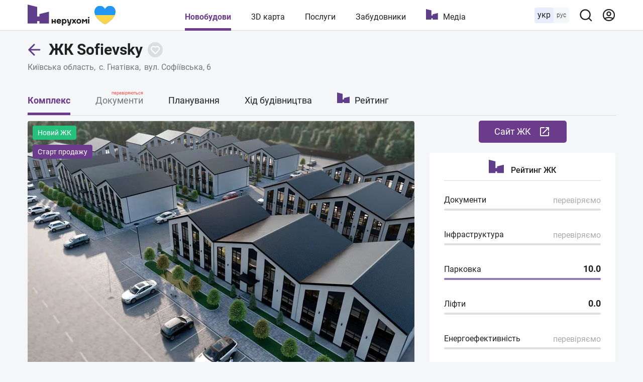

--- FILE ---
content_type: text/html; charset=utf-8
request_url: https://nerukhomi.ua/ukr/n-zhk-sofievsky-s-gnativka/
body_size: 93571
content:
<!DOCTYPE html>
<html lang="uk">
<head>
 <meta charset="UTF-8">
 <meta name="viewport" content="width=1250">
 <meta http-equiv="X-UA-Compatible" content="ie=edge">
 <title>ЖК Sofievsky (Софіївський), відгуки і ціни – с. Гнатівка | Нерухомі</title>
 <meta name="description" content="Ціни і планування квартир ЖК Sofievsky (Софіївський) в с. Гнатівка. ✔️ Аналіз документів ✔️ Хід будівництва. ✔️ Дома на 3D карті. ✔️ Опис і характеристики. ✔️ Рейтинг та відгуки ЖК Sofievsky." />
 <link href="https://nerukhomi.ua/ukr/n-zhk-sofievsky-s-gnativka/" rel="canonical" />
 <link rel="alternate" hreflang="ru" href="https://nerukhomi.ua/n-zhk-sofievsky-s-gnatovka/" />
 <link rel="alternate" hreflang="uk" href="https://nerukhomi.ua/ukr/n-zhk-sofievsky-s-gnativka/" />
<link rel="amphtml" href="https://nerukhomi.ua/ukr/n-zhk-sofievsky-s-gnativka/amp.htm" /><script type="application/ld+json">{"@context":"https://schema.org","@type":"BreadcrumbList","itemListElement":[{"@type":"ListItem","position":1,"item":{"@id":"https://nerukhomi.ua/ukr/","name":"Нерухомі"}},{"@type":"ListItem","position":2,"item":{"@id":"https://nerukhomi.ua/ukr/novostrojki-s-gnativka/","name":"Новобудови с. Гнатівка"}}]} </script><script type="application/ld+json">{"@context":"https://schema.org","@type":"Product","Name":"ЖК Sofievsky","Category":"new_building","Url":"https://nerukhomi.ua/ukr/n-zhk-sofievsky-s-gnativka/","releaseDate":null,"Material":"газоблок","Sku":6034,"Description":"Ціни і планування квартир ЖК Sofievsky (Софіївський) в вул. Соборна. ✔️ Аналіз документів ✔️ Хід будівництва. ✔️ Дома на 3D карті. ✔️ Опис і характеристики. ✔️ Рейтинг та відгуки ЖК Sofievsky.","Image":["https://i.nerukhomi.ua/nerukhomi/novostrojki/2022/2/11/5.webp?size=770x513"],"Brand":{"@type":"Thing","Name":"НЕ ЗАЯВЛЕНИЙ"},"Offers":{"@type":"AggregateOffer","lowPrice":28058,"highPrice":28058,"priceCurrency":"UAH","OfferCount":"200"}} </script><meta property="og:type" content="website" /><meta property="og:title" content="ЖК Sofievsky (Софіївський), відгуки і ціни – с. Гнатівка | Нерухомі" /><meta property="og:description" content="Ціни і планування квартир ЖК Sofievsky (Софіївський) в с. Гнатівка. ✔️ Аналіз документів ✔️ Хід будівництва. ✔️ Дома на 3D карті. ✔️ Опис і характеристики. ✔️ Рейтинг та відгуки ЖК Sofievsky." /><meta property="og:image" content="https://i.nerukhomi.ua/nerukhomi/novostrojki/2022/2/11/5.jpg?size=770x513" /><meta property="og:image:type" content="image/jpeg" /><meta property="og:image:width" content="770" /><meta property="og:image:height" content="513" /><meta name="twitter:card" content="summary_large_image" /><meta name="twitter:title" content="ЖК Sofievsky (Софіївський), відгуки і ціни – с. Гнатівка | Нерухомі" /><meta name="twitter:description" content="Ціни і планування квартир ЖК Sofievsky (Софіївський) в с. Гнатівка. ✔️ Аналіз документів ✔️ Хід будівництва. ✔️ Дома на 3D карті. ✔️ Опис і характеристики. ✔️ Рейтинг та відгуки ЖК Sofievsky." /><meta name="twitter:image" content="https://i.nerukhomi.ua/nerukhomi/novostrojki/2022/2/11/5.jpg?size=770x513" /><meta name="twitter:site" content="@nerukhomi_ua" /><meta property="og:url" content="https://nerukhomi.ua/ukr/n-zhk-sofievsky-s-gnativka/" />
 <link rel="preload" as="font" type="font/woff2" crossorigin="anonymous" href="https://fonts.gstatic.com/s/roboto/v20/KFOkCnqEu92Fr1Mu51xMIzIFKw.woff2" />
 <link rel="preload" as="font" type="font/woff2" crossorigin="anonymous" href="https://fonts.gstatic.com/s/roboto/v20/KFOkCnqEu92Fr1Mu51xIIzI.woff2" />
 <link rel="preload" as="font" type="font/woff2" crossorigin="anonymous" href="https://fonts.gstatic.com/s/roboto/v20/KFOmCnqEu92Fr1Mu5mxKOzY.woff2" />
 <link rel="preload" as="font" type="font/woff2" crossorigin="anonymous" href="https://fonts.gstatic.com/s/roboto/v20/KFOmCnqEu92Fr1Mu4mxK.woff2" />
 <link rel="preload" as="font" type="font/woff2" crossorigin="anonymous" href="https://fonts.gstatic.com/s/roboto/v20/KFOlCnqEu92Fr1MmEU9fABc4EsA.woff2" />
 <link rel="preload" as="font" type="font/woff2" crossorigin="anonymous" href="https://fonts.gstatic.com/s/roboto/v20/KFOlCnqEu92Fr1MmEU9fBBc4.woff2" />
 <link rel="preload" as="font" type="font/woff2" crossorigin="anonymous" href="https://fonts.gstatic.com/s/roboto/v20/KFOlCnqEu92Fr1MmWUlfABc4EsA.woff2" />
 <link rel="preload" as="font" type="font/woff2" crossorigin="anonymous" href="https://fonts.gstatic.com/s/roboto/v20/KFOlCnqEu92Fr1MmWUlfBBc4.woff2" />
 <link rel="shortcut icon" href="/assets/img/favicon/favicon.ico" type="image/x-icon" />
 <link rel="apple-touch-icon" sizes="180x180" href="/assets/img/favicon/apple-touch-icon.png">
 <link rel="icon" type="image/png" sizes="32x32" href="/assets/img/favicon/favicon-32x32.png">
 <link rel="icon" type="image/png" sizes="16x16" href="/assets/img/favicon/favicon-16x16.png">
 <link rel="mask-icon" href="/assets/img/favicon/safari-pinned-tab.svg" color="#5603e8">
 <meta name="msapplication-TileColor" content="#da532c">
 <meta name="theme-color" content="#5603e8">
 <meta name="google-site-verification" content="PyX-tbmjasK_WolZLYXP-YHzr14HMRoIN6BmQf1dMwE" />
 <meta property="fb:app_id" content="2475315502723696" />
 <meta name="twitter:dnt" content="on">
 <meta name="format-detection" content="telephone=no">
<link type="text/css" rel="stylesheet" href="https://nerukhomi.ua/assets/desktop/main-0.min.css" />

<!-- Google Tag Manager -->
 <script>
 (function (w, d, s, l, i) {
 w[l] = w[l] || []; w[l].push({
 'gtm.start':
 new Date().getTime(), event: 'gtm.js'
 }); var f = d.getElementsByTagName(s)[0],
 j = d.createElement(s), dl = l != 'dataLayer' ? '&l=' + l : ''; j.async = true; j.src =
 'https://www.googletagmanager.com/gtm.js?id=' + i + dl; f.parentNode.insertBefore(j, f);
 })(window, document, 'script', 'dataLayer', 'GTM-WPCLSVJ');
 </script>
 <!-- End Google Tag Manager -->
</head>
<body>
<!-- Google Tag Manager (noscript) -->
 <noscript>
 <iframe src="https://www.googletagmanager.com/ns.html?id=GTM-WPCLSVJ"
 height="0" width="0" style="display:none;visibility:hidden"></iframe>
 </noscript>
 <!-- End Google Tag Manager (noscript) -->
<script>
 var nerukhomi_platform = 'desktop';
 var nerukhomi_user_sign_in = false;
 var nerukhomi_mapboxToken = 'pk.eyJ1IjoibmVydWtob21pIiwiYSI6ImNtMXFtMGM4MzAxNW0yaXF2c3d4cHRrdWYifQ.hEZ91DuHxnJv0e3OMCLdFw';
 var nerukhomi_mapboxUsername = 'nerukhomi';
 var nerukhomi_mapboxMapStyle = 'cke029sgz10hh19qk3e4x3daa';
 var _Oboz_News_analyticsPageData = {};
 </script>


<header class="header_wrap">
 <div class="header">
 <div class="header_left">
 <a class="header_logo" href="https://nerukhomi.ua/ukr/" title="Нерухомі"></a>
 </div>
 <nav class="header_nav">
 <a class="header_nav_item --active" href=https://nerukhomi.ua/ukr/novostrojki-kiiv/>Новобудови</a>
 <a class="header_nav_item" href="https://nerukhomi.ua/ukr/karta-kiiv/">3D карта</a>
 <a class="header_nav_item" href=https://nerukhomi.ua/ukr/s-proverit-zastroyschika/>Послуги</a>
 <a class="header_nav_item" href="https://nerukhomi.ua/ukr/zastrojshhiki-kiiv/">Забудовники</a>
 <a class="header_nav_item --logo" href="https://nerukhomi.ua/ukr/media/">Медіа</a>
 </nav>
 <div class="header_right">
 <div class="header_languages">
 <span class="header_languages_uk">укр</span>
 <a class="header_languages_ru" href="https://nerukhomi.ua/n-zhk-sofievsky-s-gnatovka/">рус</a>
 </div>
 <button class="header_searchBtn" type="button" aria-label="Main search panel">
 <svg width="20" height="20" viewBox="0 0 20 20" fill="none" xmlns="http://www.w3.org/2000/svg">
<path d="M19.143 17.9005L15.7316 14.5167C17.0558 12.8656 17.697 10.7699 17.5235 8.6605C17.35 6.55112 16.3749 4.58838 14.7987 3.17587C13.2225 1.76336 11.165 1.00844 9.04933 1.06633C6.93361 1.12423 4.92049 1.99053 3.4239 3.48713C1.9273 4.98372 1.06099 6.99685 1.0031 9.11256C0.945206 11.2283 1.70013 13.2858 3.11264 14.862C4.52515 16.4381 6.48789 17.4133 8.59727 17.5868C10.7066 17.7603 12.8023 17.119 14.4534 15.7948L17.8373 19.1786C17.9227 19.2648 18.0244 19.3332 18.1365 19.3799C18.2485 19.4266 18.3687 19.4506 18.4901 19.4506C18.6115 19.4506 18.7317 19.4266 18.8437 19.3799C18.9558 19.3332 19.0575 19.2648 19.143 19.1786C19.3087 19.0072 19.4014 18.778 19.4014 18.5396C19.4014 18.3011 19.3087 18.072 19.143 17.9005ZM9.29491 15.7948C8.02186 15.7948 6.7774 15.4173 5.7189 14.71C4.6604 14.0028 3.8354 12.9975 3.34822 11.8213C2.86105 10.6452 2.73358 9.351 2.98194 8.10241C3.2303 6.85383 3.84333 5.70692 4.74351 4.80674C5.64369 3.90656 6.79059 3.29353 8.03918 3.04517C9.28777 2.79681 10.582 2.92428 11.7581 3.41145C12.9343 3.89863 13.9395 4.72363 14.6468 5.78213C15.3541 6.84063 15.7316 8.08509 15.7316 9.35814C15.7316 11.0652 15.0534 12.7024 13.8463 13.9095C12.6392 15.1166 11.002 15.7948 9.29491 15.7948Z" fill="#212121"/>
</svg>
</button><div class="header_searchBar_wrap"></div>
<div class="header_searchBar">
 <div class="header_searchBar_form">
 <input type="text" class="header_searchBar_input" placeholder="Пошук по ЖК і забудовнику" />
 <button type="reset" class="header_searchBar_inputReset" aria-label="Reset search bar"></button>
 </div>
 <div class="header_searchBar_dropDown">
 <div class="header_searchBar_itemBox"></div>
<a href="https://nerukhomi.ua/ukr/search/" class="header_searchBar_more">Всі результати</a>
 </div>
</div>
<a href="https://nerukhomi.ua/ukr/user/complexes/" class="header_user">
 <svg width="20" height="20" viewBox="0 0 20 20" fill="none" xmlns="http://www.w3.org/2000/svg">
<path fill-rule="evenodd" clip-rule="evenodd" d="M9.99904 2.38848C5.7953 2.38848 2.3875 5.79628 2.3875 10C2.3875 11.6262 2.89746 13.1332 3.76618 14.37C5.64425 13.4358 7.76135 12.9107 9.99904 12.9107C12.2367 12.9107 14.3538 13.4358 16.2319 14.37C17.1006 13.1332 17.6106 11.6262 17.6106 10C17.6106 5.79628 14.2028 2.38848 9.99904 2.38848ZM17.1254 15.9936C18.489 14.374 19.3106 12.2829 19.3106 10C19.3106 4.85739 15.1417 0.688477 9.99904 0.688477C4.85642 0.688477 0.6875 4.85739 0.6875 10C0.6875 12.283 1.50907 14.374 2.87268 15.9937C2.87939 16.0019 2.88623 16.01 2.8932 16.0179C4.60123 18.0327 7.15079 19.3116 9.99904 19.3116C12.8473 19.3116 15.3968 18.0327 17.1049 16.018C17.1118 16.01 17.1187 16.0019 17.1254 15.9936ZM15.0525 15.692C13.5114 14.9974 11.8012 14.6107 9.99904 14.6107C8.19684 14.6107 6.48668 14.9974 4.94553 15.692C6.28964 16.8862 8.05963 17.6116 9.99904 17.6116C11.9384 17.6116 13.7084 16.8862 15.0525 15.692ZM9.99904 6.14916C8.91076 6.14916 8.02853 7.03139 8.02853 8.11967C8.02853 9.20796 8.91076 10.0902 9.99904 10.0902C11.0873 10.0902 11.9696 9.20796 11.9696 8.11967C11.9696 7.03139 11.0873 6.14916 9.99904 6.14916ZM6.32853 8.11967C6.32853 6.0925 7.97187 4.44916 9.99904 4.44916C12.0262 4.44916 13.6696 6.0925 13.6696 8.11967C13.6696 10.1468 12.0262 11.7902 9.99904 11.7902C7.97187 11.7902 6.32853 10.1468 6.32853 8.11967Z" fill="#6B3C8C"/>
</svg>
</a>
 </div>
 </div>
</header>


 <main class="mainColWrap">
 <div class="mainCol">
 <link href="https://i.nerukhomi.ua/nerukhomi/novostrojki/2022/2/11/5.webp?size=770x513" rel="preload" as="image" type="image/webp"/>


<script>
 window.dataLayer = window.dataLayer || [];
 window.dataLayer.push({
 'city': 'с. Гнатівка',
 'region': 'Київська область',
 'building_id': '6034',
 'building_name': 'ЖК Sofievsky',
 'building_developer_id': '813',
 'page_type': 'Complex',
 'building_class': 'економ',
 'building_tab': 'Complex',
 'platform': 'Desktop',
 'listing_id': '6034'
 });
var nerukhomi_complex_id = 6034;
 var nerukhomi_developer_id = 813;
</script><header class="complexTitle">
 <div class="complexTitle_container">
 <div class="complexTitle_wrap">
 <a href=https://nerukhomi.ua/ukr/novostrojki-kiivska-oblast/ class="complexTitle_arrowBack">
 <svg width="27" height="28" viewBox="0 0 27 28" fill="none" xmlns="http://www.w3.org/2000/svg">
<path d="M11.9328 25.2605C12.5186 25.8463 13.4684 25.8463 14.0541 25.2605C14.6399 24.6747 14.6399 23.725 14.0541 23.1392L11.9328 25.2605ZM2.78516 13.9915L1.7245 12.9309C1.13871 13.5167 1.13871 14.4664 1.7245 15.0522L2.78516 13.9915ZM14.0541 4.84386C14.6399 4.25808 14.6399 3.30833 14.0541 2.72254C13.4684 2.13676 12.5186 2.13676 11.9328 2.72254L14.0541 4.84386ZM23.7852 15.4915C24.6136 15.4915 25.2852 14.82 25.2852 13.9915C25.2852 13.1631 24.6136 12.4915 23.7852 12.4915V15.4915ZM14.0541 23.1392L3.84582 12.9309L1.7245 15.0522L11.9328 25.2605L14.0541 23.1392ZM3.84582 15.0522L14.0541 4.84386L11.9328 2.72254L1.7245 12.9309L3.84582 15.0522ZM2.78516 15.4915H23.7852V12.4915H2.78516V15.4915Z" fill="#603E89"/>
</svg>
</a>
<h1 class="complexTitle_txt" data-complex-id="6034">
 ЖК Sofievsky
 </h1>


<button type="button" class="buttonFavorite" data-Complex=6034 data-logged="" aria-label="Add to favorites">
 <svg width="30" height="30" viewBox="0 0 30 30" fill="none" xmlns="http://www.w3.org/2000/svg" class="icon_favorite_delete">
<rect x="9" y="10.6146" width="1.84634" height="14.7707" rx="0.92317" transform="rotate(-46.6989 9 10.6146)" fill="#603E89"/>
<rect x="10.6147" y="21.0159" width="1.84634" height="14.7707" rx="0.92317" transform="rotate(-136.699 10.6147 21.0159)" fill="#603E89"/>
</svg>
<svg width="20" height="20" viewBox="0 0 20 20" fill="none" xmlns="http://www.w3.org/2000/svg" class="icon_favorite">
<path fill-rule="evenodd" clip-rule="evenodd" d="M16.364 11.5356L16.364 11.5356L10 17.8995L3.2825 11.182C1.52514 9.42468 1.52514 6.57543 3.2825 4.81807C5.03986 3.06071 7.8891 3.06071 9.64646 4.81807L9.99999 5.1716L10.3536 4.81802C12.1109 3.06066 14.9602 3.06066 16.7175 4.81802C18.4749 6.57538 18.4749 9.42462 16.7175 11.182L16.364 11.5356Z" fill="transparent"/>
<path d="M16.364 11.5356L15.6568 10.8285C15.4693 11.016 15.364 11.2703 15.364 11.5356C15.364 11.8008 15.4693 12.0551 15.6568 12.2427L16.364 11.5356ZM16.364 11.5356L17.0711 12.2427C17.4616 11.8522 17.4616 11.219 17.0711 10.8285L16.364 11.5356ZM10 17.8995L9.2929 18.6067C9.48044 18.7942 9.7348 18.8995 10 18.8995C10.2652 18.8995 10.5196 18.7942 10.7071 18.6067L10 17.8995ZM3.2825 11.182L3.9896 10.4749L3.2825 11.182ZM3.2825 4.81807L3.9896 5.52518L3.2825 4.81807ZM9.64646 4.81807L8.93935 5.52518V5.52518L9.64646 4.81807ZM9.99999 5.1716L9.29288 5.87871C9.68341 6.26923 10.3166 6.26923 10.7071 5.87871L9.99999 5.1716ZM10.3536 4.81802L9.64647 4.11091V4.11091L10.3536 4.81802ZM16.7175 4.81802L17.4246 4.11091L16.7175 4.81802ZM16.7175 11.182L17.4246 11.8891L16.7175 11.182ZM15.6568 12.2427L15.6569 12.2427L17.0711 10.8285L17.0711 10.8285L15.6568 12.2427ZM15.6569 10.8285L9.2929 17.1924L10.7071 18.6067L17.0711 12.2427L15.6569 10.8285ZM10.7071 17.1924L3.9896 10.4749L2.57539 11.8891L9.2929 18.6067L10.7071 17.1924ZM3.9896 10.4749C2.62277 9.10809 2.62277 6.89202 3.9896 5.52518L2.57539 4.11097C0.427507 6.25885 0.427507 9.74126 2.57539 11.8891L3.9896 10.4749ZM3.9896 5.52518C5.35644 4.15834 7.57252 4.15834 8.93935 5.52518L10.3536 4.11097C8.20568 1.96308 4.72327 1.96308 2.57539 4.11097L3.9896 5.52518ZM8.93935 5.52518L9.29288 5.87871L10.7071 4.4645L10.3536 4.11097L8.93935 5.52518ZM10.7071 5.87871L11.0607 5.52513L9.64647 4.11091L9.29288 4.4645L10.7071 5.87871ZM11.0607 5.52513C12.4275 4.15829 14.6436 4.15829 16.0104 5.52513L17.4246 4.11091C15.2768 1.96303 11.7943 1.96303 9.64647 4.11091L11.0607 5.52513ZM16.0104 5.52513C17.3773 6.89196 17.3773 9.10804 16.0104 10.4749L17.4246 11.8891C19.5725 9.7412 19.5725 6.2588 17.4246 4.11091L16.0104 5.52513ZM16.0104 10.4749L15.6568 10.8285L17.0711 12.2427L17.4246 11.8891L16.0104 10.4749Z" fill="#fff"/>
</svg>
</button>

 </div>
<a href="https://nerukhomi.ua/ukr/novostrojki-kiivska-oblast/" class="complexTitle_location --link">Київська область</a>
 <span class="complexTitle_location">с. Гнатівка</span>
 <p class="complexTitle_location">
 вул. Софіївська, 6
 </p>
 </div>
</header>
<nav class="complexNav">
 <div class="complexNav_wrap">
 <a href="https://nerukhomi.ua/ukr/n-zhk-sofievsky-s-gnativka/" class="complexNav_item --active">Комплекс</a>
<p class="complexNav_item --notPublished">
 Документи
 <span class="--checked">перевіряються</span>
 </p>
<a href="https://nerukhomi.ua/ukr/n-zhk-sofievsky-s-gnativka/planirovki/" class="complexNav_item">Планування</a> <a href="https://nerukhomi.ua/ukr/n-zhk-sofievsky-s-gnativka/stroitelstvo/" class="complexNav_item">Хід будівництва</a> <a href="https://nerukhomi.ua/ukr/n-zhk-sofievsky-s-gnativka/rejting/" class="complexNav_item --ratings">Рейтинг</a>
 </div>
</nav><div class="salesDepartmentContacts_Wrap --hide" data-page="Complex"">
 <button class="salesDepartmentContacts_openBtn">
 <span class="salesDepartmentContacts_openBtnText">
 Відділ продажу
 </span>
 </button>
 <div class="salesDepartmentContacts --hide">
 <button class="salesDepartmentContacts_closeBtn" aria-label="Close Contact">
 <svg width="26" height="26" viewBox="0 0 26 26" fill="none" xmlns="http://www.w3.org/2000/svg" class="icon-close">
 <rect x="4.51471" y="20.071" width="22" height="2" rx="1" transform="rotate(-45 4.51471 20.071)" fill="white"/>
 <rect x="5.92892" y="4.51477" width="22" height="2" rx="1" transform="rotate(45 5.92892 4.51477)" fill="white"/>
</svg>
</button>
 <p class="salesDepartmentContacts_title">ЖК Sofievsky</p>
 <div class="salesDepartmentContacts_btnsWrap">
 <a href="https://sofievsky.com.ua/?utm_source=nerukhomi-complex&amp;utm_medium=referral&amp;utm_campaign=nerukhomi" rel="nofollow" target="_blank" class="salesDepartmentContacts_btn --site" title="Офіційний сайт">
 Cайт ЖК 
 <svg width="24" height="24" viewBox="0 0 24 24" fill="none" xmlns="http://www.w3.org/2000/svg">
<path d="M19 19H5V5H12V3H5C3.895 3 3 3.895 3 5V19C3 20.105 3.895 21 5 21H19C20.105 21 21 20.105 21 19V12H19V19ZM14 3V5H17.585L7.755 14.83L9.17 16.245L19 6.415V10H21V3H14Z" fill="white"/>
</svg>
</a>
 </div>
 </div>
</div>
<div class="row">
 <div class="box --lg --noPadding --noBorder">
 
<section class="complexGallery">
 
<div class="complexGallery_noteWrap">
 <span class="complexGallery_note --green">Новий ЖК</span>
 <span class="complexGallery_note">Старт продажу</span>
 </div> <div class="complexGallery_carousel">
 <img data-lazy-srcset="https://i.nerukhomi.ua/nerukhomi/novostrojki/2022/2/11/5.webp?size=770x513" src="https://i.nerukhomi.ua/nerukhomi/novostrojki/2022/2/11/5.webp?size=770x513" srcset="/assets/img/lazybg.png" alt="ЖК Sofievsky фото" class="complexGallery_carousel_item">
 </div></section>
</div>
 <div>
<div class="salesDepartment" data-platform="desktop">
 <a href="https://sofievsky.com.ua/?utm_source=nerukhomi-complex&amp;utm_medium=referral&amp;utm_campaign=nerukhomi" rel="nofollow" target="_blank" class="salesDepartment_btn --site" title="Офіційний сайт">
 Cайт ЖК 
 <svg width="24" height="24" viewBox="0 0 24 24" fill="none" xmlns="http://www.w3.org/2000/svg">
<path d="M19 19H5V5H12V3H5C3.895 3 3 3.895 3 5V19C3 20.105 3.895 21 5 21H19C20.105 21 21 20.105 21 19V12H19V19ZM14 3V5H17.585L7.755 14.83L9.17 16.245L19 6.415V10H21V3H14Z" fill="white"/>
</svg>
</a>
</div><section class="ratingDetailed">
 <p class="ratingDetailed_headerTitle">
 <svg width="51" height="45" viewBox="0 0 51 45" fill="none" xmlns="http://www.w3.org/2000/svg" class="icon_logo">
<path d="M28.2217 22.5362V28.1159H22.621V22.5362V16.8841V11.2319V5.65217L0 0V5.65217V11.2319V16.8841V22.5362V28.1159V33.7681V39.3478V45H5.67343H11.2741H16.9475H22.621V39.3478H28.2217V45H33.8951H39.4958H45.1692H50.8427V39.3478V33.7681V28.1159V22.5362V16.8841L28.2217 22.5362Z" fill="#603E89"/>
</svg>
<span>Рейтинг ЖК</span>
 </p>
 <div class="ratingDetailed_item">
 <p class="ratingDetailed_txt">
 Документи
 </p>
 <p class="ratingDetailed_num --noInfo">перевіряємо</p>
 <div class="ratingDetailed_scale" style="width: 0; max-width: 100%"></div>
</div>
 <div class="ratingDetailed_item">
 <p class="ratingDetailed_txt">
 Інфраструктура
 </p>
 <p class="ratingDetailed_num --noInfo">перевіряємо</p>
 <div class="ratingDetailed_scale" style="width: 0; max-width: 100%"></div>
 </div>
 <div class="ratingDetailed_item">
 <a href="https://nerukhomi.ua/ukr/n-zhk-sofievsky-s-gnativka/rejting/#parking" class="ratingDetailed_txt">
 Парковка
 </a>
 <p class="ratingDetailed_num"><span class="ratingDetailed_numTotal">10.0</span></p>
 <div class="ratingDetailed_scale" style="width: 100%; max-width: 100%"></div>
 </div>
 <div class="ratingDetailed_item">
 <a href="https://nerukhomi.ua/ukr/n-zhk-sofievsky-s-gnativka/rejting/#lift" class="ratingDetailed_txt">
 Ліфти
 </a>
 <p class="ratingDetailed_num"><span class="ratingDetailed_numTotal">0.0</span></p>
 <div class="ratingDetailed_scale" style="width: 0%; max-width: 100%"></div>
 </div>
 <div class="ratingDetailed_item">
 <p class="ratingDetailed_txt">
 Енергоефективність
 </p>
 <p class="ratingDetailed_num --noInfo">перевіряємо</p>
 <div class="ratingDetailed_scale" style="width: 0; max-width: 100%"></div>
 </div>
</section> </div>
</div>
<div class="box">
 <section class="complexDeveloper">
 <a href="https://nerukhomi.ua/ukr/z-ne-zayavlenij/" class="complexDeveloper_logoLink">
 <img data-lazy-srcset="https://i.nerukhomi.ua/nerukhomi/zastrojshhiki/2020/9/7/kvadrat.png?size=80x80" src="https://i.nerukhomi.ua/nerukhomi/zastrojshhiki/2020/9/7/kvadrat.png?size=80x80" srcset="/assets/img/lazybg.png" alt="НЕ ЗАЯВЛЕНИЙ" class="complexDeveloper_logo" />
 </a>
<div class="complexDeveloper_titleWrap">
 <p class="complexDeveloper_title">
 <span class="complexDeveloper_titleText">Забудовник:</span>
 <a href="https://nerukhomi.ua/ukr/z-ne-zayavlenij/" class="complexDeveloper_titleLink">НЕ ЗАЯВЛЕНИЙ</a>
 </p>
</div>
 <div class="complexDeveloper_foundation">
 <p class="complexDeveloper_inprocess">561 ЖК на сайті</p>
 </div>
</section>
</div>
<div class="box --noPadding">
 
<section class="apartments">
 <header class="apartments_head">
 <h2 class="apartments_title">Ціни і планування</h2>
 <div class="apartments_tabs">
 <p class="apartments_tabs_title">Термін введення в експлуатацію:</p>
 <div class="apartments_tabs_btnWr">
 <button class="apartments_tabs_btn --active" data-stage-group=01.01.01>
 Будь-який
 </button>
 <button class="apartments_tabs_btn" data-stage-group=01.01.22>1 кв. 2022</button>
 <button class="apartments_tabs_btn" data-stage-group=01.04.22>2 кв. 2022</button>
 </div>
 </div>
 </header>
 <div class="apartments_infoWr">
 <div class="apartments_info">
 <div class="apartments_info_left">
 <div class="apartments_info_priceWrap">
 <p class="apartments_info_price">28 058 — 28 058 грн/м²</p>
 <p class="apartments_info_price">650 — 650 usd/м²</p>
 <p class="apartments_info_confirm">Перевірені 11.02.2022</p>
 </div>
 </div>
 <div class="apartments_info_right">
 <button class="apartments_info_btn --checkPrice" data-lead-option="0" data-pop-up="Уточнити ціни та наявність">Уточнити ціни та наявність</button>
<div class="apartments_info_priceSwitcher">
 <span>грн</span>
 <span>usd</span>
 </div>
</div>
 </div>
<div class="apartments_tableWrap">
 <div class="apartments_table">
 <div class="apartments_table_headWr">
 <p class="apartments_table_head">Квартири</p>
 <p class="apartments_table_head">Площа</p>
 <p class="apartments_table_head">Ціна за м<sup>2</sup></p>
 <p class="apartments_table_head">Ціна за квартиру</p>
 </div>
 <div class="apartments_itemWrap" data-stage-group=01.01.01>
<!-- Квартиры -->
 <a href=https://nerukhomi.ua/ukr/n-zhk-sofievsky-s-gnativka/planirovki/#rooms1 class="apartments_item">
 <p class="apartments_table_cell">
 <svg width="40" height="40" viewBox="0 0 40 40" fill="none" xmlns="http://www.w3.org/2000/svg">
<rect x="3" y="3" width="34" height="19" fill="#DFD8E7"/>
<path fill-rule="evenodd" clip-rule="evenodd" d="M3.14453 3.14258H36.8588L36.8588 21.714H29.1445C28.8289 21.714 28.5731 21.9698 28.5731 22.2854C28.5731 22.601 28.8289 22.8569 29.1445 22.8569H36.8588V36.8569L12.0017 36.8569V31.9997C12.0017 31.6841 11.7458 31.4283 11.4302 31.4283C11.1147 31.4283 10.8588 31.6841 10.8588 31.9997V36.8569H3.14453V22.8569H19.4302C19.7458 22.8569 20.0017 22.601 20.0017 22.2854C20.0017 21.9698 19.7458 21.714 19.4302 21.714H3.14453V3.14258V3.14258ZM11.4302 38.8569H36.8588C37.9634 38.8569 38.8588 37.9614 38.8588 36.8569V22.2854V3.14258C38.8588 2.03801 37.9634 1.14258 36.8588 1.14258H3.14453C2.03996 1.14258 1.14453 2.03801 1.14453 3.14258V22.2854V36.8569C1.14453 37.9614 2.03996 38.8569 3.14453 38.8569H11.4302Z" fill="#212121"/>
</svg>
<span>1-кімнатні</span>
 </p>
 <p class="apartments_table_cell">23 - 27 м²</p>
 <p class="apartments_table_cell">від 28 058 грн</p>
 <p class="apartments_table_cell">від 645 342 грн</p>
 </a>
 <a href=https://nerukhomi.ua/ukr/n-zhk-sofievsky-s-gnativka/planirovki/#rooms0 class="apartments_item">
 <p class="apartments_table_cell">
 <svg width="40" height="40" viewBox="0 0 40 40" fill="none" xmlns="http://www.w3.org/2000/svg">
<rect x="11" y="11" width="27" height="27" fill="#DFD8E7"/>
<rect x="11" y="11" width="17" height="17" fill="white"/>
<path fill-rule="evenodd" clip-rule="evenodd" d="M37.7137 37.7146L37.7137 25.1431L33.7137 25.1431C33.3981 25.1431 33.1423 24.8873 33.1423 24.5717C33.1423 24.2561 33.3981 24.0003 33.7137 24.0003L37.7137 24.0003L37.7137 11.4289L28.5709 11.4289L28.5709 10.286L37.7137 10.286C38.2852 10.286 38.8566 10.8574 38.8566 11.4289L38.8566 24.5696L38.8566 24.5717L38.8566 24.5738L38.8566 37.7146C38.8566 38.286 38.2852 38.8574 37.7137 38.8574L11.428 38.8574C10.8566 38.8574 10.2852 38.286 10.2852 37.7146L10.2852 28.5717L11.428 28.5717L11.428 37.7146L22.2852 37.7146L22.2852 29.1431C22.2852 28.8275 22.541 28.5717 22.8566 28.5717C23.1722 28.5717 23.428 28.8275 23.428 29.1431L23.428 37.7146L37.7137 37.7146Z" fill="#ACACAC"/>
<path fill-rule="evenodd" clip-rule="evenodd" d="M3.14453 27.7139L3.14453 15.4282L6.85882 15.4282C7.17441 15.4282 7.43025 15.1723 7.43025 14.8567C7.43025 14.5411 7.17441 14.2853 6.85882 14.2853L3.14453 14.2853L3.14453 3.14244L17.716 3.14244L17.716 14.2853L14.8588 14.2853C14.5432 14.2853 14.2874 14.5411 14.2874 14.8567C14.2874 15.1723 14.5432 15.4282 14.8588 15.4282L18.2874 15.4282C18.5833 15.4282 18.8266 15.2033 18.8559 14.9151C18.8578 14.8959 18.8588 14.8764 18.8588 14.8567L18.8588 3.14244L27.716 3.14244L27.716 22.2853L26.2874 22.2853C25.9718 22.2853 25.716 22.5411 25.716 22.8567C25.716 23.1723 25.9718 23.4282 26.2874 23.4282L27.716 23.4282L27.716 27.7139L18.8588 27.7139L18.8588 22.8567C18.8588 22.5411 18.603 22.2853 18.2874 22.2853C17.9718 22.2853 17.716 22.5411 17.716 22.8567L17.716 27.7139L3.14453 27.7139ZM29.716 22.8567L29.716 27.7139C29.716 28.8184 28.8205 29.7139 27.716 29.7139L18.2874 29.7139L3.14453 29.7139C2.03996 29.7139 1.14453 28.8184 1.14453 27.7139L1.14453 14.8567L1.14453 3.14244C1.14453 2.03787 2.03996 1.14244 3.14453 1.14244L18.2874 1.14244L27.716 1.14244C28.8205 1.14244 29.716 2.03787 29.716 3.14244L29.716 22.8567Z" fill="#212121"/>
</svg>
<span>2-рівневі</span>
 </p>
 <p class="apartments_table_cell">29 - 35 м²</p>
 <p class="apartments_table_cell">від 28 058 грн</p>
 <p class="apartments_table_cell">від 746 783 грн</p>
 </a>
<!-- Апартаменты -->
 <div class="apartments_bottomWrap">
 <div class="apartments_table_desc">
 <p>Перерахунок зроблений за курсом НБУ 43,1667 грн/дол</p>
 </div>
 <a class="apartments_bottom_allPlannings" href="https://nerukhomi.ua/ukr/n-zhk-sofievsky-s-gnativka/planirovki/">
 <svg width="16" height="16" viewBox="0 0 16 16" fill="none" xmlns="http://www.w3.org/2000/svg" class="icon_plan">
<path d="M5 15L1 15L1 1L15 1L15 15L11 15L7 11" stroke="#212121" stroke-width="2" stroke-linecap="round" stroke-linejoin="round"/>
</svg>
Всі планування
 </a>
 </div>
 </div>
 <div class="apartments_itemWrap" data-stage-group=01.01.22>
<!-- Квартиры -->
 <a href=https://nerukhomi.ua/ukr/n-zhk-sofievsky-s-gnativka/planirovki/#rooms1 class="apartments_item">
 <p class="apartments_table_cell">
 <svg width="40" height="40" viewBox="0 0 40 40" fill="none" xmlns="http://www.w3.org/2000/svg">
<rect x="3" y="3" width="34" height="19" fill="#DFD8E7"/>
<path fill-rule="evenodd" clip-rule="evenodd" d="M3.14453 3.14258H36.8588L36.8588 21.714H29.1445C28.8289 21.714 28.5731 21.9698 28.5731 22.2854C28.5731 22.601 28.8289 22.8569 29.1445 22.8569H36.8588V36.8569L12.0017 36.8569V31.9997C12.0017 31.6841 11.7458 31.4283 11.4302 31.4283C11.1147 31.4283 10.8588 31.6841 10.8588 31.9997V36.8569H3.14453V22.8569H19.4302C19.7458 22.8569 20.0017 22.601 20.0017 22.2854C20.0017 21.9698 19.7458 21.714 19.4302 21.714H3.14453V3.14258V3.14258ZM11.4302 38.8569H36.8588C37.9634 38.8569 38.8588 37.9614 38.8588 36.8569V22.2854V3.14258C38.8588 2.03801 37.9634 1.14258 36.8588 1.14258H3.14453C2.03996 1.14258 1.14453 2.03801 1.14453 3.14258V22.2854V36.8569C1.14453 37.9614 2.03996 38.8569 3.14453 38.8569H11.4302Z" fill="#212121"/>
</svg>
<span>1-кімнатні</span>
 </p>
 <p class="apartments_table_cell">23 - 27 м²</p>
 <p class="apartments_table_cell">від 28 058 грн</p>
 <p class="apartments_table_cell">від 645 342 грн</p>
 </a>
 <a href=https://nerukhomi.ua/ukr/n-zhk-sofievsky-s-gnativka/planirovki/#rooms0 class="apartments_item">
 <p class="apartments_table_cell">
 <svg width="40" height="40" viewBox="0 0 40 40" fill="none" xmlns="http://www.w3.org/2000/svg">
<rect x="11" y="11" width="27" height="27" fill="#DFD8E7"/>
<rect x="11" y="11" width="17" height="17" fill="white"/>
<path fill-rule="evenodd" clip-rule="evenodd" d="M37.7137 37.7146L37.7137 25.1431L33.7137 25.1431C33.3981 25.1431 33.1423 24.8873 33.1423 24.5717C33.1423 24.2561 33.3981 24.0003 33.7137 24.0003L37.7137 24.0003L37.7137 11.4289L28.5709 11.4289L28.5709 10.286L37.7137 10.286C38.2852 10.286 38.8566 10.8574 38.8566 11.4289L38.8566 24.5696L38.8566 24.5717L38.8566 24.5738L38.8566 37.7146C38.8566 38.286 38.2852 38.8574 37.7137 38.8574L11.428 38.8574C10.8566 38.8574 10.2852 38.286 10.2852 37.7146L10.2852 28.5717L11.428 28.5717L11.428 37.7146L22.2852 37.7146L22.2852 29.1431C22.2852 28.8275 22.541 28.5717 22.8566 28.5717C23.1722 28.5717 23.428 28.8275 23.428 29.1431L23.428 37.7146L37.7137 37.7146Z" fill="#ACACAC"/>
<path fill-rule="evenodd" clip-rule="evenodd" d="M3.14453 27.7139L3.14453 15.4282L6.85882 15.4282C7.17441 15.4282 7.43025 15.1723 7.43025 14.8567C7.43025 14.5411 7.17441 14.2853 6.85882 14.2853L3.14453 14.2853L3.14453 3.14244L17.716 3.14244L17.716 14.2853L14.8588 14.2853C14.5432 14.2853 14.2874 14.5411 14.2874 14.8567C14.2874 15.1723 14.5432 15.4282 14.8588 15.4282L18.2874 15.4282C18.5833 15.4282 18.8266 15.2033 18.8559 14.9151C18.8578 14.8959 18.8588 14.8764 18.8588 14.8567L18.8588 3.14244L27.716 3.14244L27.716 22.2853L26.2874 22.2853C25.9718 22.2853 25.716 22.5411 25.716 22.8567C25.716 23.1723 25.9718 23.4282 26.2874 23.4282L27.716 23.4282L27.716 27.7139L18.8588 27.7139L18.8588 22.8567C18.8588 22.5411 18.603 22.2853 18.2874 22.2853C17.9718 22.2853 17.716 22.5411 17.716 22.8567L17.716 27.7139L3.14453 27.7139ZM29.716 22.8567L29.716 27.7139C29.716 28.8184 28.8205 29.7139 27.716 29.7139L18.2874 29.7139L3.14453 29.7139C2.03996 29.7139 1.14453 28.8184 1.14453 27.7139L1.14453 14.8567L1.14453 3.14244C1.14453 2.03787 2.03996 1.14244 3.14453 1.14244L18.2874 1.14244L27.716 1.14244C28.8205 1.14244 29.716 2.03787 29.716 3.14244L29.716 22.8567Z" fill="#212121"/>
</svg>
<span>2-рівневі</span>
 </p>
 <p class="apartments_table_cell">29 - 35 м²</p>
 <p class="apartments_table_cell">від 28 058 грн</p>
 <p class="apartments_table_cell">від 746 783 грн</p>
 </a>
<!-- Апартаменты -->
 <div class="apartments_bottomWrap">
 <div class="apartments_table_desc">
 <p>Перерахунок зроблений за курсом НБУ 43,1667 грн/дол</p>
 </div>
 <a class="apartments_bottom_allPlannings" href="https://nerukhomi.ua/ukr/n-zhk-sofievsky-s-gnativka/planirovki/">
 <svg width="16" height="16" viewBox="0 0 16 16" fill="none" xmlns="http://www.w3.org/2000/svg" class="icon_plan">
<path d="M5 15L1 15L1 1L15 1L15 15L11 15L7 11" stroke="#212121" stroke-width="2" stroke-linecap="round" stroke-linejoin="round"/>
</svg>
Всі планування
 </a>
 </div>
 </div>
 <div class="apartments_itemWrap" data-stage-group=01.04.22>
<!-- Квартиры -->
 <a href=https://nerukhomi.ua/ukr/n-zhk-sofievsky-s-gnativka/planirovki/#rooms1 class="apartments_item">
 <p class="apartments_table_cell">
 <svg width="40" height="40" viewBox="0 0 40 40" fill="none" xmlns="http://www.w3.org/2000/svg">
<rect x="3" y="3" width="34" height="19" fill="#DFD8E7"/>
<path fill-rule="evenodd" clip-rule="evenodd" d="M3.14453 3.14258H36.8588L36.8588 21.714H29.1445C28.8289 21.714 28.5731 21.9698 28.5731 22.2854C28.5731 22.601 28.8289 22.8569 29.1445 22.8569H36.8588V36.8569L12.0017 36.8569V31.9997C12.0017 31.6841 11.7458 31.4283 11.4302 31.4283C11.1147 31.4283 10.8588 31.6841 10.8588 31.9997V36.8569H3.14453V22.8569H19.4302C19.7458 22.8569 20.0017 22.601 20.0017 22.2854C20.0017 21.9698 19.7458 21.714 19.4302 21.714H3.14453V3.14258V3.14258ZM11.4302 38.8569H36.8588C37.9634 38.8569 38.8588 37.9614 38.8588 36.8569V22.2854V3.14258C38.8588 2.03801 37.9634 1.14258 36.8588 1.14258H3.14453C2.03996 1.14258 1.14453 2.03801 1.14453 3.14258V22.2854V36.8569C1.14453 37.9614 2.03996 38.8569 3.14453 38.8569H11.4302Z" fill="#212121"/>
</svg>
<span>1-кімнатні</span>
 </p>
 <p class="apartments_table_cell">23 - 27 м²</p>
 <p class="apartments_table_cell">від 28 058 грн</p>
 <p class="apartments_table_cell">від 645 342 грн</p>
 </a>
 <a href=https://nerukhomi.ua/ukr/n-zhk-sofievsky-s-gnativka/planirovki/#rooms0 class="apartments_item">
 <p class="apartments_table_cell">
 <svg width="40" height="40" viewBox="0 0 40 40" fill="none" xmlns="http://www.w3.org/2000/svg">
<rect x="11" y="11" width="27" height="27" fill="#DFD8E7"/>
<rect x="11" y="11" width="17" height="17" fill="white"/>
<path fill-rule="evenodd" clip-rule="evenodd" d="M37.7137 37.7146L37.7137 25.1431L33.7137 25.1431C33.3981 25.1431 33.1423 24.8873 33.1423 24.5717C33.1423 24.2561 33.3981 24.0003 33.7137 24.0003L37.7137 24.0003L37.7137 11.4289L28.5709 11.4289L28.5709 10.286L37.7137 10.286C38.2852 10.286 38.8566 10.8574 38.8566 11.4289L38.8566 24.5696L38.8566 24.5717L38.8566 24.5738L38.8566 37.7146C38.8566 38.286 38.2852 38.8574 37.7137 38.8574L11.428 38.8574C10.8566 38.8574 10.2852 38.286 10.2852 37.7146L10.2852 28.5717L11.428 28.5717L11.428 37.7146L22.2852 37.7146L22.2852 29.1431C22.2852 28.8275 22.541 28.5717 22.8566 28.5717C23.1722 28.5717 23.428 28.8275 23.428 29.1431L23.428 37.7146L37.7137 37.7146Z" fill="#ACACAC"/>
<path fill-rule="evenodd" clip-rule="evenodd" d="M3.14453 27.7139L3.14453 15.4282L6.85882 15.4282C7.17441 15.4282 7.43025 15.1723 7.43025 14.8567C7.43025 14.5411 7.17441 14.2853 6.85882 14.2853L3.14453 14.2853L3.14453 3.14244L17.716 3.14244L17.716 14.2853L14.8588 14.2853C14.5432 14.2853 14.2874 14.5411 14.2874 14.8567C14.2874 15.1723 14.5432 15.4282 14.8588 15.4282L18.2874 15.4282C18.5833 15.4282 18.8266 15.2033 18.8559 14.9151C18.8578 14.8959 18.8588 14.8764 18.8588 14.8567L18.8588 3.14244L27.716 3.14244L27.716 22.2853L26.2874 22.2853C25.9718 22.2853 25.716 22.5411 25.716 22.8567C25.716 23.1723 25.9718 23.4282 26.2874 23.4282L27.716 23.4282L27.716 27.7139L18.8588 27.7139L18.8588 22.8567C18.8588 22.5411 18.603 22.2853 18.2874 22.2853C17.9718 22.2853 17.716 22.5411 17.716 22.8567L17.716 27.7139L3.14453 27.7139ZM29.716 22.8567L29.716 27.7139C29.716 28.8184 28.8205 29.7139 27.716 29.7139L18.2874 29.7139L3.14453 29.7139C2.03996 29.7139 1.14453 28.8184 1.14453 27.7139L1.14453 14.8567L1.14453 3.14244C1.14453 2.03787 2.03996 1.14244 3.14453 1.14244L18.2874 1.14244L27.716 1.14244C28.8205 1.14244 29.716 2.03787 29.716 3.14244L29.716 22.8567Z" fill="#212121"/>
</svg>
<span>2-рівневі</span>
 </p>
 <p class="apartments_table_cell">29 - 35 м²</p>
 <p class="apartments_table_cell">від 28 058 грн</p>
 <p class="apartments_table_cell">від 746 783 грн</p>
 </a>
<!-- Апартаменты -->
 <div class="apartments_bottomWrap">
 <div class="apartments_table_desc">
 <p>Перерахунок зроблений за курсом НБУ 43,1667 грн/дол</p>
 </div>
 <a class="apartments_bottom_allPlannings" href="https://nerukhomi.ua/ukr/n-zhk-sofievsky-s-gnativka/planirovki/">
 <svg width="16" height="16" viewBox="0 0 16 16" fill="none" xmlns="http://www.w3.org/2000/svg" class="icon_plan">
<path d="M5 15L1 15L1 1L15 1L15 15L11 15L7 11" stroke="#212121" stroke-width="2" stroke-linecap="round" stroke-linejoin="round"/>
</svg>
Всі планування
 </a>
 </div>
 </div>
 </div>
 <div class="apartments_table">
 <div class="apartments_table_headWr">
 <p class="apartments_table_head">Квартири</p>
 <p class="apartments_table_head">Площа</p>
 <p class="apartments_table_head">Ціна за м<sup>2</sup></p>
 <p class="apartments_table_head">Ціна за квартиру</p>
 </div>
 <div class="apartments_itemWrap" data-stage-group=01.01.01>
<!-- Квартиры -->
 <a href=https://nerukhomi.ua/ukr/n-zhk-sofievsky-s-gnativka/planirovki/#rooms1 class="apartments_item">
 <p class="apartments_table_cell">
 <svg width="40" height="40" viewBox="0 0 40 40" fill="none" xmlns="http://www.w3.org/2000/svg">
<rect x="3" y="3" width="34" height="19" fill="#DFD8E7"/>
<path fill-rule="evenodd" clip-rule="evenodd" d="M3.14453 3.14258H36.8588L36.8588 21.714H29.1445C28.8289 21.714 28.5731 21.9698 28.5731 22.2854C28.5731 22.601 28.8289 22.8569 29.1445 22.8569H36.8588V36.8569L12.0017 36.8569V31.9997C12.0017 31.6841 11.7458 31.4283 11.4302 31.4283C11.1147 31.4283 10.8588 31.6841 10.8588 31.9997V36.8569H3.14453V22.8569H19.4302C19.7458 22.8569 20.0017 22.601 20.0017 22.2854C20.0017 21.9698 19.7458 21.714 19.4302 21.714H3.14453V3.14258V3.14258ZM11.4302 38.8569H36.8588C37.9634 38.8569 38.8588 37.9614 38.8588 36.8569V22.2854V3.14258C38.8588 2.03801 37.9634 1.14258 36.8588 1.14258H3.14453C2.03996 1.14258 1.14453 2.03801 1.14453 3.14258V22.2854V36.8569C1.14453 37.9614 2.03996 38.8569 3.14453 38.8569H11.4302Z" fill="#212121"/>
</svg>
<span>1-кімнатні</span>
 </p>
 <p class="apartments_table_cell">23 - 27 м²</p>
 <p class="apartments_table_cell">від 650 usd</p>
 <p class="apartments_table_cell">від 14 950 usd</p>
 </a>
 <a href=https://nerukhomi.ua/ukr/n-zhk-sofievsky-s-gnativka/planirovki/#rooms0 class="apartments_item">
 <p class="apartments_table_cell">
 <svg width="40" height="40" viewBox="0 0 40 40" fill="none" xmlns="http://www.w3.org/2000/svg">
<rect x="11" y="11" width="27" height="27" fill="#DFD8E7"/>
<rect x="11" y="11" width="17" height="17" fill="white"/>
<path fill-rule="evenodd" clip-rule="evenodd" d="M37.7137 37.7146L37.7137 25.1431L33.7137 25.1431C33.3981 25.1431 33.1423 24.8873 33.1423 24.5717C33.1423 24.2561 33.3981 24.0003 33.7137 24.0003L37.7137 24.0003L37.7137 11.4289L28.5709 11.4289L28.5709 10.286L37.7137 10.286C38.2852 10.286 38.8566 10.8574 38.8566 11.4289L38.8566 24.5696L38.8566 24.5717L38.8566 24.5738L38.8566 37.7146C38.8566 38.286 38.2852 38.8574 37.7137 38.8574L11.428 38.8574C10.8566 38.8574 10.2852 38.286 10.2852 37.7146L10.2852 28.5717L11.428 28.5717L11.428 37.7146L22.2852 37.7146L22.2852 29.1431C22.2852 28.8275 22.541 28.5717 22.8566 28.5717C23.1722 28.5717 23.428 28.8275 23.428 29.1431L23.428 37.7146L37.7137 37.7146Z" fill="#ACACAC"/>
<path fill-rule="evenodd" clip-rule="evenodd" d="M3.14453 27.7139L3.14453 15.4282L6.85882 15.4282C7.17441 15.4282 7.43025 15.1723 7.43025 14.8567C7.43025 14.5411 7.17441 14.2853 6.85882 14.2853L3.14453 14.2853L3.14453 3.14244L17.716 3.14244L17.716 14.2853L14.8588 14.2853C14.5432 14.2853 14.2874 14.5411 14.2874 14.8567C14.2874 15.1723 14.5432 15.4282 14.8588 15.4282L18.2874 15.4282C18.5833 15.4282 18.8266 15.2033 18.8559 14.9151C18.8578 14.8959 18.8588 14.8764 18.8588 14.8567L18.8588 3.14244L27.716 3.14244L27.716 22.2853L26.2874 22.2853C25.9718 22.2853 25.716 22.5411 25.716 22.8567C25.716 23.1723 25.9718 23.4282 26.2874 23.4282L27.716 23.4282L27.716 27.7139L18.8588 27.7139L18.8588 22.8567C18.8588 22.5411 18.603 22.2853 18.2874 22.2853C17.9718 22.2853 17.716 22.5411 17.716 22.8567L17.716 27.7139L3.14453 27.7139ZM29.716 22.8567L29.716 27.7139C29.716 28.8184 28.8205 29.7139 27.716 29.7139L18.2874 29.7139L3.14453 29.7139C2.03996 29.7139 1.14453 28.8184 1.14453 27.7139L1.14453 14.8567L1.14453 3.14244C1.14453 2.03787 2.03996 1.14244 3.14453 1.14244L18.2874 1.14244L27.716 1.14244C28.8205 1.14244 29.716 2.03787 29.716 3.14244L29.716 22.8567Z" fill="#212121"/>
</svg>
<span>2-рівневі</span>
 </p>
 <p class="apartments_table_cell">29 - 35 м²</p>
 <p class="apartments_table_cell">від 650 usd</p>
 <p class="apartments_table_cell">від 17 300 usd</p>
 </a>
<!-- Апартаменты -->
 <div class="apartments_bottomWrap">
 <div class="apartments_table_desc">
 </div>
 <a class="apartments_bottom_allPlannings" href="https://nerukhomi.ua/ukr/n-zhk-sofievsky-s-gnativka/planirovki/">
 <svg width="16" height="16" viewBox="0 0 16 16" fill="none" xmlns="http://www.w3.org/2000/svg" class="icon_plan">
<path d="M5 15L1 15L1 1L15 1L15 15L11 15L7 11" stroke="#212121" stroke-width="2" stroke-linecap="round" stroke-linejoin="round"/>
</svg>
Всі планування
 </a>
 </div>
 </div>
 <div class="apartments_itemWrap" data-stage-group=01.01.22>
<!-- Квартиры -->
 <a href=https://nerukhomi.ua/ukr/n-zhk-sofievsky-s-gnativka/planirovki/#rooms1 class="apartments_item">
 <p class="apartments_table_cell">
 <svg width="40" height="40" viewBox="0 0 40 40" fill="none" xmlns="http://www.w3.org/2000/svg">
<rect x="3" y="3" width="34" height="19" fill="#DFD8E7"/>
<path fill-rule="evenodd" clip-rule="evenodd" d="M3.14453 3.14258H36.8588L36.8588 21.714H29.1445C28.8289 21.714 28.5731 21.9698 28.5731 22.2854C28.5731 22.601 28.8289 22.8569 29.1445 22.8569H36.8588V36.8569L12.0017 36.8569V31.9997C12.0017 31.6841 11.7458 31.4283 11.4302 31.4283C11.1147 31.4283 10.8588 31.6841 10.8588 31.9997V36.8569H3.14453V22.8569H19.4302C19.7458 22.8569 20.0017 22.601 20.0017 22.2854C20.0017 21.9698 19.7458 21.714 19.4302 21.714H3.14453V3.14258V3.14258ZM11.4302 38.8569H36.8588C37.9634 38.8569 38.8588 37.9614 38.8588 36.8569V22.2854V3.14258C38.8588 2.03801 37.9634 1.14258 36.8588 1.14258H3.14453C2.03996 1.14258 1.14453 2.03801 1.14453 3.14258V22.2854V36.8569C1.14453 37.9614 2.03996 38.8569 3.14453 38.8569H11.4302Z" fill="#212121"/>
</svg>
<span>1-кімнатні</span>
 </p>
 <p class="apartments_table_cell">23 - 27 м²</p>
 <p class="apartments_table_cell">від 650 usd</p>
 <p class="apartments_table_cell">від 14 950 usd</p>
 </a>
 <a href=https://nerukhomi.ua/ukr/n-zhk-sofievsky-s-gnativka/planirovki/#rooms0 class="apartments_item">
 <p class="apartments_table_cell">
 <svg width="40" height="40" viewBox="0 0 40 40" fill="none" xmlns="http://www.w3.org/2000/svg">
<rect x="11" y="11" width="27" height="27" fill="#DFD8E7"/>
<rect x="11" y="11" width="17" height="17" fill="white"/>
<path fill-rule="evenodd" clip-rule="evenodd" d="M37.7137 37.7146L37.7137 25.1431L33.7137 25.1431C33.3981 25.1431 33.1423 24.8873 33.1423 24.5717C33.1423 24.2561 33.3981 24.0003 33.7137 24.0003L37.7137 24.0003L37.7137 11.4289L28.5709 11.4289L28.5709 10.286L37.7137 10.286C38.2852 10.286 38.8566 10.8574 38.8566 11.4289L38.8566 24.5696L38.8566 24.5717L38.8566 24.5738L38.8566 37.7146C38.8566 38.286 38.2852 38.8574 37.7137 38.8574L11.428 38.8574C10.8566 38.8574 10.2852 38.286 10.2852 37.7146L10.2852 28.5717L11.428 28.5717L11.428 37.7146L22.2852 37.7146L22.2852 29.1431C22.2852 28.8275 22.541 28.5717 22.8566 28.5717C23.1722 28.5717 23.428 28.8275 23.428 29.1431L23.428 37.7146L37.7137 37.7146Z" fill="#ACACAC"/>
<path fill-rule="evenodd" clip-rule="evenodd" d="M3.14453 27.7139L3.14453 15.4282L6.85882 15.4282C7.17441 15.4282 7.43025 15.1723 7.43025 14.8567C7.43025 14.5411 7.17441 14.2853 6.85882 14.2853L3.14453 14.2853L3.14453 3.14244L17.716 3.14244L17.716 14.2853L14.8588 14.2853C14.5432 14.2853 14.2874 14.5411 14.2874 14.8567C14.2874 15.1723 14.5432 15.4282 14.8588 15.4282L18.2874 15.4282C18.5833 15.4282 18.8266 15.2033 18.8559 14.9151C18.8578 14.8959 18.8588 14.8764 18.8588 14.8567L18.8588 3.14244L27.716 3.14244L27.716 22.2853L26.2874 22.2853C25.9718 22.2853 25.716 22.5411 25.716 22.8567C25.716 23.1723 25.9718 23.4282 26.2874 23.4282L27.716 23.4282L27.716 27.7139L18.8588 27.7139L18.8588 22.8567C18.8588 22.5411 18.603 22.2853 18.2874 22.2853C17.9718 22.2853 17.716 22.5411 17.716 22.8567L17.716 27.7139L3.14453 27.7139ZM29.716 22.8567L29.716 27.7139C29.716 28.8184 28.8205 29.7139 27.716 29.7139L18.2874 29.7139L3.14453 29.7139C2.03996 29.7139 1.14453 28.8184 1.14453 27.7139L1.14453 14.8567L1.14453 3.14244C1.14453 2.03787 2.03996 1.14244 3.14453 1.14244L18.2874 1.14244L27.716 1.14244C28.8205 1.14244 29.716 2.03787 29.716 3.14244L29.716 22.8567Z" fill="#212121"/>
</svg>
<span>2-рівневі</span>
 </p>
 <p class="apartments_table_cell">29 - 35 м²</p>
 <p class="apartments_table_cell">від 650 usd</p>
 <p class="apartments_table_cell">від 17 300 usd</p>
 </a>
<!-- Апартаменты -->
 <div class="apartments_bottomWrap">
 <div class="apartments_table_desc">
 </div>
 <a class="apartments_bottom_allPlannings" href="https://nerukhomi.ua/ukr/n-zhk-sofievsky-s-gnativka/planirovki/">
 <svg width="16" height="16" viewBox="0 0 16 16" fill="none" xmlns="http://www.w3.org/2000/svg" class="icon_plan">
<path d="M5 15L1 15L1 1L15 1L15 15L11 15L7 11" stroke="#212121" stroke-width="2" stroke-linecap="round" stroke-linejoin="round"/>
</svg>
Всі планування
 </a>
 </div>
 </div>
 <div class="apartments_itemWrap" data-stage-group=01.04.22>
<!-- Квартиры -->
 <a href=https://nerukhomi.ua/ukr/n-zhk-sofievsky-s-gnativka/planirovki/#rooms1 class="apartments_item">
 <p class="apartments_table_cell">
 <svg width="40" height="40" viewBox="0 0 40 40" fill="none" xmlns="http://www.w3.org/2000/svg">
<rect x="3" y="3" width="34" height="19" fill="#DFD8E7"/>
<path fill-rule="evenodd" clip-rule="evenodd" d="M3.14453 3.14258H36.8588L36.8588 21.714H29.1445C28.8289 21.714 28.5731 21.9698 28.5731 22.2854C28.5731 22.601 28.8289 22.8569 29.1445 22.8569H36.8588V36.8569L12.0017 36.8569V31.9997C12.0017 31.6841 11.7458 31.4283 11.4302 31.4283C11.1147 31.4283 10.8588 31.6841 10.8588 31.9997V36.8569H3.14453V22.8569H19.4302C19.7458 22.8569 20.0017 22.601 20.0017 22.2854C20.0017 21.9698 19.7458 21.714 19.4302 21.714H3.14453V3.14258V3.14258ZM11.4302 38.8569H36.8588C37.9634 38.8569 38.8588 37.9614 38.8588 36.8569V22.2854V3.14258C38.8588 2.03801 37.9634 1.14258 36.8588 1.14258H3.14453C2.03996 1.14258 1.14453 2.03801 1.14453 3.14258V22.2854V36.8569C1.14453 37.9614 2.03996 38.8569 3.14453 38.8569H11.4302Z" fill="#212121"/>
</svg>
<span>1-кімнатні</span>
 </p>
 <p class="apartments_table_cell">23 - 27 м²</p>
 <p class="apartments_table_cell">від 650 usd</p>
 <p class="apartments_table_cell">від 14 950 usd</p>
 </a>
 <a href=https://nerukhomi.ua/ukr/n-zhk-sofievsky-s-gnativka/planirovki/#rooms0 class="apartments_item">
 <p class="apartments_table_cell">
 <svg width="40" height="40" viewBox="0 0 40 40" fill="none" xmlns="http://www.w3.org/2000/svg">
<rect x="11" y="11" width="27" height="27" fill="#DFD8E7"/>
<rect x="11" y="11" width="17" height="17" fill="white"/>
<path fill-rule="evenodd" clip-rule="evenodd" d="M37.7137 37.7146L37.7137 25.1431L33.7137 25.1431C33.3981 25.1431 33.1423 24.8873 33.1423 24.5717C33.1423 24.2561 33.3981 24.0003 33.7137 24.0003L37.7137 24.0003L37.7137 11.4289L28.5709 11.4289L28.5709 10.286L37.7137 10.286C38.2852 10.286 38.8566 10.8574 38.8566 11.4289L38.8566 24.5696L38.8566 24.5717L38.8566 24.5738L38.8566 37.7146C38.8566 38.286 38.2852 38.8574 37.7137 38.8574L11.428 38.8574C10.8566 38.8574 10.2852 38.286 10.2852 37.7146L10.2852 28.5717L11.428 28.5717L11.428 37.7146L22.2852 37.7146L22.2852 29.1431C22.2852 28.8275 22.541 28.5717 22.8566 28.5717C23.1722 28.5717 23.428 28.8275 23.428 29.1431L23.428 37.7146L37.7137 37.7146Z" fill="#ACACAC"/>
<path fill-rule="evenodd" clip-rule="evenodd" d="M3.14453 27.7139L3.14453 15.4282L6.85882 15.4282C7.17441 15.4282 7.43025 15.1723 7.43025 14.8567C7.43025 14.5411 7.17441 14.2853 6.85882 14.2853L3.14453 14.2853L3.14453 3.14244L17.716 3.14244L17.716 14.2853L14.8588 14.2853C14.5432 14.2853 14.2874 14.5411 14.2874 14.8567C14.2874 15.1723 14.5432 15.4282 14.8588 15.4282L18.2874 15.4282C18.5833 15.4282 18.8266 15.2033 18.8559 14.9151C18.8578 14.8959 18.8588 14.8764 18.8588 14.8567L18.8588 3.14244L27.716 3.14244L27.716 22.2853L26.2874 22.2853C25.9718 22.2853 25.716 22.5411 25.716 22.8567C25.716 23.1723 25.9718 23.4282 26.2874 23.4282L27.716 23.4282L27.716 27.7139L18.8588 27.7139L18.8588 22.8567C18.8588 22.5411 18.603 22.2853 18.2874 22.2853C17.9718 22.2853 17.716 22.5411 17.716 22.8567L17.716 27.7139L3.14453 27.7139ZM29.716 22.8567L29.716 27.7139C29.716 28.8184 28.8205 29.7139 27.716 29.7139L18.2874 29.7139L3.14453 29.7139C2.03996 29.7139 1.14453 28.8184 1.14453 27.7139L1.14453 14.8567L1.14453 3.14244C1.14453 2.03787 2.03996 1.14244 3.14453 1.14244L18.2874 1.14244L27.716 1.14244C28.8205 1.14244 29.716 2.03787 29.716 3.14244L29.716 22.8567Z" fill="#212121"/>
</svg>
<span>2-рівневі</span>
 </p>
 <p class="apartments_table_cell">29 - 35 м²</p>
 <p class="apartments_table_cell">від 650 usd</p>
 <p class="apartments_table_cell">від 17 300 usd</p>
 </a>
<!-- Апартаменты -->
 <div class="apartments_bottomWrap">
 <div class="apartments_table_desc">
 </div>
 <a class="apartments_bottom_allPlannings" href="https://nerukhomi.ua/ukr/n-zhk-sofievsky-s-gnativka/planirovki/">
 <svg width="16" height="16" viewBox="0 0 16 16" fill="none" xmlns="http://www.w3.org/2000/svg" class="icon_plan">
<path d="M5 15L1 15L1 1L15 1L15 15L11 15L7 11" stroke="#212121" stroke-width="2" stroke-linecap="round" stroke-linejoin="round"/>
</svg>
Всі планування
 </a>
 </div>
 </div>
 </div>
 </div>
 </div>
 </section>
</div>
<div class="box">
 <section class="creditAndInstallment">
 <header class="creditAndInstallment_header">
 <button type="button" class="creditAndInstallment_headerBtn --installment">Pозстрочка</button>
 </header>
 <div class="creditAndInstallment_mainBlockWr">
 <article class="creditAndInstallment_mainBlock --installment">
 <div class="creditAndInstallment_itemWr">
 <div class="creditAndInstallment_item">
 <p>50%</p>
 <span>перший внесок</span>
 </div>
 <div class="creditAndInstallment_item">
 <p>6 міс.</p>
 <span>термін</span>
 </div>
 <div class="creditAndInstallment_item">
 <p>0%</p>
 <span>ставка</span>
 </div>
 </div>
 </article>
 </div>
</section>
</div> <div class="box --noPadding">
 <section class="location" data-complex-id="6034">
 <header class="location_titleWrap">
 <h2 class="location_title">
 <a href="https://nerukhomi.ua/ukr/novostrojki-kiivska-oblast/">Київська область</a>
 <span>, </span>
 <span>с. Гнатівка</span>
 </h2>
 <a href="#" class='location_titleRoute' target="_blanck">
 <svg width="18" height="18" viewBox="0 0 18 18" fill="none" xmlns="http://www.w3.org/2000/svg">
<path fill-rule="evenodd" clip-rule="evenodd" d="M9.18624 0.418841C9.50725 -0.0305721 10.1318 -0.134665 10.5812 0.186343L14.0808 2.68607C14.3436 2.87378 14.5 3.17713 14.5 3.50008C14.5 3.82303 14.344 4.1261 14.0812 4.31381L10.5812 6.81381C10.1318 7.13482 9.50725 7.03073 9.18624 6.58131C8.86524 6.1319 8.96933 5.50735 9.41874 5.18634L10.6391 4.31465C9.87031 4.30632 9.01733 4.33328 8.17796 4.43088C6.88791 4.58089 5.74544 4.88562 4.97964 5.38994C4.60947 5.63371 4.35269 5.90747 4.19439 6.21124C4.0391 6.50923 3.94885 6.89239 3.99587 7.40953C4.04098 7.90567 4.19922 8.21555 4.39835 8.43283C4.60883 8.66249 4.92975 8.85825 5.40239 9.00733C6.38566 9.31749 7.7384 9.34449 9.2921 9.31279C9.51898 9.30816 9.75064 9.30222 9.9851 9.29621C11.268 9.26333 12.6348 9.2283 13.7621 9.39345C15.0726 9.58543 16.5623 10.1263 16.9701 11.7575C17.3003 13.0782 16.9676 14.1744 16.2215 14.9883C15.5302 15.7425 14.5504 16.1847 13.6691 16.4559C12.7687 16.7329 11.8523 16.8668 11.1752 16.9329C10.8334 16.9662 10.5449 16.983 10.34 16.9914C10.2374 16.9956 10.1553 16.9978 10.0975 16.9989C10.0686 16.9995 10.0457 16.9998 10.0293 16.9999L10.0096 17.0001L10.0035 17.0001L10.0014 17.0001C10.0011 17.0001 9.99998 17.0001 9.99998 16.0001V17.0001C9.44769 17.0001 8.99998 16.5524 8.99998 16.0001C8.99998 15.4481 9.44722 15.0005 9.99911 15.0001L10.0005 15.0001L10.0108 15L10.0592 14.9993C10.1034 14.9984 10.1708 14.9967 10.2576 14.9931C10.4316 14.9859 10.6822 14.9715 10.981 14.9423C11.5852 14.8834 12.3563 14.7672 13.0809 14.5443C13.8246 14.3155 14.4073 14.0076 14.7472 13.6369C15.0323 13.3258 15.1997 12.922 15.0299 12.2426C14.9377 11.8739 14.6149 11.5397 13.4722 11.3723C12.5308 11.2344 11.3732 11.263 10.0811 11.295C9.83633 11.301 9.58676 11.3072 9.33291 11.3124C7.82412 11.3432 6.14561 11.3389 4.80074 10.9147C4.10932 10.6966 3.44195 10.3494 2.9239 9.78412C2.39451 9.20648 2.08399 8.46949 2.00409 7.59062C1.92609 6.73276 2.07021 5.95967 2.42077 5.28697C2.76832 4.62003 3.28888 4.10864 3.87965 3.71959C5.03572 2.95828 6.54951 2.60676 7.94696 2.44427C8.68857 2.35804 9.43023 2.32163 10.1198 2.31455L9.41874 1.81381C8.96933 1.4928 8.86524 0.868254 9.18624 0.418841Z" fill="#212121"/>
</svg>
Побудувати маршрут
 </a>
 </header>
 <div class="location_placesWrap">
 <div class="location_places">
 <p class="location_address">
 вул. Софіївська
 <span>6</span>
 </p>
 <div class="location_places_item">
 <p class="location_places_title">
 <svg width="26" height="26" viewBox="0 0 26 26" fill="none" xmlns="http://www.w3.org/2000/svg">
<circle cx="13" cy="13" r="13" fill="#FF5252"/>
<path d="M6.5 16.9L9.75 9.09998L13 16.9L16.25 9.09998L19.5 16.9" stroke="white" stroke-width="1.5" stroke-linecap="round" stroke-linejoin="round"/>
</svg>
Академмістечко
 </p>
 <div class="location_distance">
 <span class="location_distance_item">
 <svg width="16" height="16" viewBox="0 0 16 16" fill="none" xmlns="http://www.w3.org/2000/svg">
<path d="M13.3667 3.6875C13.2112 3.275 12.7445 3 12.2778 3H3.72224C3.17779 3 2.7889 3.275 2.63334 3.6875L1 7.8125V13.3125C1 13.725 1.31111 14 1.77778 14H2.55556C3.02223 14 3.33335 13.725 3.33335 13.3125V12.625H12.6667V13.3125C12.6667 13.725 12.9779 14 13.4445 14H14.2223C14.689 14 15.0001 13.725 15.0001 13.3125V7.8125L13.3667 3.6875ZM3.72224 10.5625C3.10001 10.5625 2.55556 10.0813 2.55556 9.53125C2.55556 8.98125 3.10001 8.5 3.72224 8.5C4.34446 8.5 4.88891 8.98125 4.88891 9.53125C4.88891 10.0813 4.34446 10.5625 3.72224 10.5625ZM12.2778 10.5625C11.6556 10.5625 11.1112 10.0813 11.1112 9.53125C11.1112 8.98125 11.6556 8.5 12.2778 8.5C12.9001 8.5 13.4445 8.98125 13.4445 9.53125C13.4445 10.0813 12.9001 10.5625 12.2778 10.5625ZM2.55556 7.125L3.72224 4.03125H12.2778L13.4445 7.125H2.55556Z" fill="#757575"/>
</svg>
27 хв
 </span>
 <span class="location_distance_item">
 <svg width="16" height="16" viewBox="0 0 16 16" fill="none" xmlns="http://www.w3.org/2000/svg">
<path d="M2.00016 11.3509C2.00016 12.0077 2.00009 12.6463 2.00015 12.9565C2.00021 13.2667 2.00016 14.2702 2.00016 14.2702C2.00016 14.7081 1.97878 15 2.42876 15H3.71444C4.16443 15 4.143 14.7081 4.143 14.2702V13.5404H11.8571V14.2702C11.8571 14.7081 11.8356 15 12.2856 15H13.5713C14.0213 15 13.9999 14.5667 13.9998 14.2702C13.9998 13.9737 13.9999 13.2667 13.9999 12.9565C13.9999 12.6463 13.9998 12.0078 13.9998 11.3509C13.9998 11.3509 13.9998 9.52266 13.9999 7.64688C13.9999 5.91813 13.9999 4.14899 13.9999 3.73333C13.9999 2.86667 13.1964 2.00001 12.2856 2.00001C11.3749 2.00001 7.99999 2.00001 7.99999 2.00001C7.99999 2.00001 4.57157 2 3.71445 2.00001C2.85733 2.00002 2.00026 2.86668 2.00021 3.73334C2.00019 4.14791 2.00017 5.90891 2.00017 7.63334C2.00016 9.51386 2.00016 11.3509 2.00016 11.3509ZM4.62509 12.0807C4.0251 12.0807 3.50012 11.5698 3.50012 10.986C3.50012 10.4021 4.0251 9.89124 4.62509 9.89124C5.22507 9.89124 5.75006 10.4021 5.75006 10.986C5.75006 11.5698 5.22507 12.0807 4.62509 12.0807ZM11.3749 12.0807C10.7749 12.0807 10.2499 11.5698 10.2499 10.986C10.2499 10.4021 10.7749 9.89124 11.3749 9.89124C11.9749 9.89124 12.4999 10.4021 12.4999 10.986C12.4999 11.5698 11.9749 12.0807 11.3749 12.0807ZM12.7142 7.63334H3.28589V3.30001H12.7142V7.63334Z" fill="#757575"/>
</svg>
51 хв
 </span>
 </div>
 </div>
 <div class="location_places_item">
 <p class="location_places_title">
 <svg width="26" height="26" viewBox="0 0 26 26" fill="none" xmlns="http://www.w3.org/2000/svg">
<circle cx="13" cy="13" r="13" fill="#FF5252"/>
<path d="M6.5 16.9L9.75 9.09998L13 16.9L16.25 9.09998L19.5 16.9" stroke="white" stroke-width="1.5" stroke-linecap="round" stroke-linejoin="round"/>
</svg>
Житомирська
 </p>
 <div class="location_distance">
 <span class="location_distance_item">
 <svg width="16" height="16" viewBox="0 0 16 16" fill="none" xmlns="http://www.w3.org/2000/svg">
<path d="M13.3667 3.6875C13.2112 3.275 12.7445 3 12.2778 3H3.72224C3.17779 3 2.7889 3.275 2.63334 3.6875L1 7.8125V13.3125C1 13.725 1.31111 14 1.77778 14H2.55556C3.02223 14 3.33335 13.725 3.33335 13.3125V12.625H12.6667V13.3125C12.6667 13.725 12.9779 14 13.4445 14H14.2223C14.689 14 15.0001 13.725 15.0001 13.3125V7.8125L13.3667 3.6875ZM3.72224 10.5625C3.10001 10.5625 2.55556 10.0813 2.55556 9.53125C2.55556 8.98125 3.10001 8.5 3.72224 8.5C4.34446 8.5 4.88891 8.98125 4.88891 9.53125C4.88891 10.0813 4.34446 10.5625 3.72224 10.5625ZM12.2778 10.5625C11.6556 10.5625 11.1112 10.0813 11.1112 9.53125C11.1112 8.98125 11.6556 8.5 12.2778 8.5C12.9001 8.5 13.4445 8.98125 13.4445 9.53125C13.4445 10.0813 12.9001 10.5625 12.2778 10.5625ZM2.55556 7.125L3.72224 4.03125H12.2778L13.4445 7.125H2.55556Z" fill="#757575"/>
</svg>
22 хв
 </span>
 <span class="location_distance_item">
 <svg width="16" height="16" viewBox="0 0 16 16" fill="none" xmlns="http://www.w3.org/2000/svg">
<path d="M2.00016 11.3509C2.00016 12.0077 2.00009 12.6463 2.00015 12.9565C2.00021 13.2667 2.00016 14.2702 2.00016 14.2702C2.00016 14.7081 1.97878 15 2.42876 15H3.71444C4.16443 15 4.143 14.7081 4.143 14.2702V13.5404H11.8571V14.2702C11.8571 14.7081 11.8356 15 12.2856 15H13.5713C14.0213 15 13.9999 14.5667 13.9998 14.2702C13.9998 13.9737 13.9999 13.2667 13.9999 12.9565C13.9999 12.6463 13.9998 12.0078 13.9998 11.3509C13.9998 11.3509 13.9998 9.52266 13.9999 7.64688C13.9999 5.91813 13.9999 4.14899 13.9999 3.73333C13.9999 2.86667 13.1964 2.00001 12.2856 2.00001C11.3749 2.00001 7.99999 2.00001 7.99999 2.00001C7.99999 2.00001 4.57157 2 3.71445 2.00001C2.85733 2.00002 2.00026 2.86668 2.00021 3.73334C2.00019 4.14791 2.00017 5.90891 2.00017 7.63334C2.00016 9.51386 2.00016 11.3509 2.00016 11.3509ZM4.62509 12.0807C4.0251 12.0807 3.50012 11.5698 3.50012 10.986C3.50012 10.4021 4.0251 9.89124 4.62509 9.89124C5.22507 9.89124 5.75006 10.4021 5.75006 10.986C5.75006 11.5698 5.22507 12.0807 4.62509 12.0807ZM11.3749 12.0807C10.7749 12.0807 10.2499 11.5698 10.2499 10.986C10.2499 10.4021 10.7749 9.89124 11.3749 9.89124C11.9749 9.89124 12.4999 10.4021 12.4999 10.986C12.4999 11.5698 11.9749 12.0807 11.3749 12.0807ZM12.7142 7.63334H3.28589V3.30001H12.7142V7.63334Z" fill="#757575"/>
</svg>
42 хв
 </span>
 </div>
 </div>
 <div class="location_places_item">
 <p class="location_places_title">
 <svg width="26" height="26" viewBox="0 0 26 26" fill="none" xmlns="http://www.w3.org/2000/svg">
<circle cx="13" cy="13" r="13" fill="#FF5252"/>
<path d="M6.5 16.9L9.75 9.09998L13 16.9L16.25 9.09998L19.5 16.9" stroke="white" stroke-width="1.5" stroke-linecap="round" stroke-linejoin="round"/>
</svg>
Святошин
 </p>
 <div class="location_distance">
 <span class="location_distance_item">
 <svg width="16" height="16" viewBox="0 0 16 16" fill="none" xmlns="http://www.w3.org/2000/svg">
<path d="M13.3667 3.6875C13.2112 3.275 12.7445 3 12.2778 3H3.72224C3.17779 3 2.7889 3.275 2.63334 3.6875L1 7.8125V13.3125C1 13.725 1.31111 14 1.77778 14H2.55556C3.02223 14 3.33335 13.725 3.33335 13.3125V12.625H12.6667V13.3125C12.6667 13.725 12.9779 14 13.4445 14H14.2223C14.689 14 15.0001 13.725 15.0001 13.3125V7.8125L13.3667 3.6875ZM3.72224 10.5625C3.10001 10.5625 2.55556 10.0813 2.55556 9.53125C2.55556 8.98125 3.10001 8.5 3.72224 8.5C4.34446 8.5 4.88891 8.98125 4.88891 9.53125C4.88891 10.0813 4.34446 10.5625 3.72224 10.5625ZM12.2778 10.5625C11.6556 10.5625 11.1112 10.0813 11.1112 9.53125C11.1112 8.98125 11.6556 8.5 12.2778 8.5C12.9001 8.5 13.4445 8.98125 13.4445 9.53125C13.4445 10.0813 12.9001 10.5625 12.2778 10.5625ZM2.55556 7.125L3.72224 4.03125H12.2778L13.4445 7.125H2.55556Z" fill="#757575"/>
</svg>
27 хв
 </span>
 <span class="location_distance_item">
 <svg width="16" height="16" viewBox="0 0 16 16" fill="none" xmlns="http://www.w3.org/2000/svg">
<path d="M2.00016 11.3509C2.00016 12.0077 2.00009 12.6463 2.00015 12.9565C2.00021 13.2667 2.00016 14.2702 2.00016 14.2702C2.00016 14.7081 1.97878 15 2.42876 15H3.71444C4.16443 15 4.143 14.7081 4.143 14.2702V13.5404H11.8571V14.2702C11.8571 14.7081 11.8356 15 12.2856 15H13.5713C14.0213 15 13.9999 14.5667 13.9998 14.2702C13.9998 13.9737 13.9999 13.2667 13.9999 12.9565C13.9999 12.6463 13.9998 12.0078 13.9998 11.3509C13.9998 11.3509 13.9998 9.52266 13.9999 7.64688C13.9999 5.91813 13.9999 4.14899 13.9999 3.73333C13.9999 2.86667 13.1964 2.00001 12.2856 2.00001C11.3749 2.00001 7.99999 2.00001 7.99999 2.00001C7.99999 2.00001 4.57157 2 3.71445 2.00001C2.85733 2.00002 2.00026 2.86668 2.00021 3.73334C2.00019 4.14791 2.00017 5.90891 2.00017 7.63334C2.00016 9.51386 2.00016 11.3509 2.00016 11.3509ZM4.62509 12.0807C4.0251 12.0807 3.50012 11.5698 3.50012 10.986C3.50012 10.4021 4.0251 9.89124 4.62509 9.89124C5.22507 9.89124 5.75006 10.4021 5.75006 10.986C5.75006 11.5698 5.22507 12.0807 4.62509 12.0807ZM11.3749 12.0807C10.7749 12.0807 10.2499 11.5698 10.2499 10.986C10.2499 10.4021 10.7749 9.89124 11.3749 9.89124C11.9749 9.89124 12.4999 10.4021 12.4999 10.986C12.4999 11.5698 11.9749 12.0807 11.3749 12.0807ZM12.7142 7.63334H3.28589V3.30001H12.7142V7.63334Z" fill="#757575"/>
</svg>
49 хв
 </span>
 </div>
 </div>
 </div>
 <div id="mapLocation" class="mapLocation" data-center=[30.204660574148306,50.39597103378995] data-bounds=[[[[30.20423785803223,50.39648962834778],[30.204788809689916,50.396219461566886],[30.20531433281934,50.395841225488226],[30.20482271440838,50.395506213864536],[30.204246334208335,50.39589525939559],[30.20423785803223,50.39648962834778]]]] data-complex-id="6034" data-building-id="0">
 <div id="map-popup"></div>
 <div id="map-build-card"></div>
<div class="map_info">
 <div class="map_info_clickBuild">
 <video class="map_info_clickBuild_icon" autoplay loop muted playsinline>
 <source src="/assets/img/icons/click-build.webm" type="video/webm" />
 <source src="/assets/img/icons/click-build.mp4" type="video/mp4" />
 </video>
 Оберіть будинок
 </div>
<section class="mapTraffic_wrap">
 <button class="mapTraffic" type="button" aria-label="Затори">
 <svg width="20" height="20" viewBox="0 0 20 20" fill="none" xmlns="http://www.w3.org/2000/svg">
<g clip-path="url(#clip0)">
<path d="M10.0001 1.47031C8.86352 1.47031 7.93906 2.39481 7.93906 3.53137C7.93906 4.66793 8.86356 5.59238 10.0001 5.59238C11.1367 5.59238 12.0611 4.66788 12.0611 3.53137C12.0611 2.39477 11.1367 1.47031 10.0001 1.47031ZM10.0001 4.61109C9.4048 4.61109 8.92031 4.12661 8.92031 3.53133C8.92031 2.93601 9.4048 2.45152 10.0001 2.45152C10.5954 2.45152 11.0799 2.93601 11.0799 3.53133C11.0799 4.12665 10.5954 4.61109 10.0001 4.61109Z" fill="black" stroke="black" stroke-width="0.2"/>
<path d="M10.0001 6.18149C8.86352 6.18149 7.93906 7.106 7.93906 8.24255C7.93906 9.37912 8.86356 10.3036 10.0001 10.3036C11.1367 10.3036 12.0611 9.37907 12.0611 8.24255C12.0611 7.106 11.1367 6.18149 10.0001 6.18149ZM10.0001 9.32232C9.4048 9.32232 8.92031 8.83783 8.92031 8.24255C8.92031 7.64723 9.4048 7.16275 10.0001 7.16275C10.5954 7.16275 11.0799 7.64723 11.0799 8.24255C11.0799 8.83784 10.5954 9.32232 10.0001 9.32232Z" fill="black" stroke="black" stroke-width="0.2"/>
<path d="M10.0001 10.8929C8.86352 10.8929 7.93906 11.8174 7.93906 12.954C7.93906 14.0905 8.86356 15.015 10.0001 15.015C11.1367 15.015 12.0611 14.0905 12.0611 12.954C12.0611 11.8174 11.1367 10.8929 10.0001 10.8929ZM10.0001 14.0337C9.4048 14.0337 8.92031 13.5492 8.92031 12.9539C8.92031 12.3586 9.4048 11.8741 10.0001 11.8741C10.5954 11.8741 11.0799 12.3586 11.0799 12.9539C11.0799 13.5492 10.5954 14.0337 10.0001 14.0337Z" fill="black" stroke="black" stroke-width="0.2"/>
<path d="M13.0411 15.2095H13.0411V15.3095C13.0411 15.4718 12.9089 15.604 12.7465 15.604H7.25012C7.0878 15.604 6.95555 15.4718 6.95555 15.3095V1.17582C6.95555 1.01347 7.08777 0.88125 7.25012 0.88125H12.7466C12.9089 0.88125 13.0411 1.01348 13.0411 1.17582V15.2095ZM15.1021 7.16289C15.3731 7.16289 15.5928 6.94324 15.5928 6.67227C15.5928 6.40129 15.3731 6.18164 15.1021 6.18164H14.0223V2.45164H15.1021C15.3731 2.45164 15.5928 2.23199 15.5928 1.96102C15.5928 1.69004 15.3731 1.47039 15.1021 1.47039H14.0223V1.17582C14.0223 0.472235 13.4501 -0.1 12.7466 -0.1H7.25012C6.54653 -0.1 5.9743 0.472232 5.9743 1.17582V1.47039H4.89453C4.62361 1.47039 4.40391 1.69004 4.40391 1.96102C4.40391 2.23199 4.62361 2.45164 4.89453 2.45164H5.9743V6.18164H4.89453C4.62361 6.18164 4.40391 6.40129 4.40391 6.67227C4.40391 6.94324 4.62361 7.16289 4.89453 7.16289H5.9743V10.8929H4.89453C4.62361 10.8929 4.40391 11.1125 4.40391 11.3835C4.40391 11.6545 4.62361 11.8741 4.89453 11.8741H5.9743V15.3095C5.9743 16.013 6.54653 16.5853 7.25012 16.5853H8.52625V19.6094C8.52625 19.8804 8.74595 20.1 9.01687 20.1C9.2878 20.1 9.5075 19.8804 9.5075 19.6094V16.5853H10.4893V19.6094C10.4893 19.8804 10.709 20.1 10.9799 20.1C11.2508 20.1 11.4705 19.8804 11.4705 19.6094V16.5853H12.7466C13.4502 16.5853 14.0224 16.0131 14.0224 15.3095V11.8741H15.1022C15.3732 11.8741 15.5929 11.6545 15.5929 11.3835C15.5929 11.1125 15.3732 10.8929 15.1022 10.8929H14.0224V7.16289H15.1021Z" fill="black" stroke="black" stroke-width="0.2"/>
</g>
<defs>
<clipPath id="clip0">
<rect width="20" height="20" fill="white"/>
</clipPath>
</defs>
</svg>
<span>Затори</span>
 </button>
 <p class="mapTraffic_dropdown">online</p>
</section>
</div>
 
 <div class="mapControl">
 <button type="button" class="mapControl_btn_compass" aria-label="Map compass">
 <svg width="8" height="17" viewBox="0 0 8 17" fill="none" xmlns="http://www.w3.org/2000/svg">
<path d="M4 0L7.4641 8.05263H0.535898L4 0Z" fill="#FF5252"/>
<path d="M4 17L0.535898 8.94737H7.4641L4 17Z" fill="#212121"/>
</svg>
</button>
 <div class="mapControl_zoomWrap">
 <button type="button" class="mapControl_btn_zoom --in" aria-label="Map zoom in">&plus;</button>
 <button type="button" class="mapControl_btn_zoom --out" aria-label="Map zoom out">&minus;</button>
 </div>
</div>
</div>
</div>
</section>
</div><section class="status">
 <header class="status_head">
 <h2 class="status_title">Стадія будівництва</h2>
 </header>
 <div class="status_cardsWrap --open">
 <article class="status_card">
 <p class="status_cardTitle">
 <svg width="22" height="22" viewBox="0 0 22 22" fill="none" xmlns="http://www.w3.org/2000/svg">
<path d="M21.407 9.56894C21.4063 9.56844 21.4058 9.56776 21.4053 9.56726L12.4311 0.593338C12.0486 0.210648 11.54 0 10.999 0C10.458 0 9.94947 0.210648 9.56678 0.593338L0.597221 9.56273C0.5942 9.56575 0.591011 9.56894 0.588157 9.57196C-0.197365 10.362 -0.196022 11.6439 0.592018 12.4319C0.952049 12.7921 1.42739 13.0006 1.9358 13.0226C1.95661 13.0246 1.97742 13.0256 1.9984 13.0256H2.35592V19.6297C2.35592 20.9367 3.41939 22 4.72642 22H8.23743C8.59344 22 8.88196 21.7113 8.88196 21.3555V16.1777C8.88196 15.5814 9.36721 15.0963 9.96357 15.0963H12.0345C12.6308 15.0963 13.1159 15.5814 13.1159 16.1777V21.3555C13.1159 21.7113 13.4044 22 13.7604 22H17.2714C18.5786 22 19.6419 20.9367 19.6419 19.6297V13.0256H19.9736C20.5144 13.0256 21.023 12.8149 21.4058 12.4321C22.1947 11.6429 22.1951 10.3587 21.407 9.56894ZM20.4943 11.5207C20.3551 11.6598 20.1702 11.7365 19.9736 11.7365H18.9974C18.6414 11.7365 18.3529 12.025 18.3529 12.381V19.6297C18.3529 20.2259 17.8678 20.7109 17.2714 20.7109H14.405V16.1777C14.405 14.8707 13.3417 13.8072 12.0345 13.8072H9.96357C8.65638 13.8072 7.5929 14.8707 7.5929 16.1777V20.7109H4.72642C4.13023 20.7109 3.64498 20.2259 3.64498 19.6297V12.381C3.64498 12.025 3.35645 11.7365 3.00045 11.7365H2.04104C2.03097 11.7358 2.02106 11.7353 2.01083 11.7352C1.81881 11.7318 1.63871 11.6556 1.50376 11.5205C1.21674 11.2335 1.21674 10.7664 1.50376 10.4792C1.50393 10.4792 1.50393 10.479 1.5041 10.4788L1.5046 10.4783L10.4785 1.50475C10.6175 1.3656 10.8023 1.28906 10.999 1.28906C11.1956 1.28906 11.3804 1.3656 11.5195 1.50475L20.4914 10.4765C20.4928 10.4778 20.4943 10.4792 20.4956 10.4805C20.7811 10.768 20.7806 11.2341 20.4943 11.5207Z" fill="#6B3C8C"/>
</svg>
<span class="status_cardTitle_text">3-7 будинки</span>
 </p>
 <div class="status_cardStatusWrap">
 <p class="status_cardStatus ">в проекті</p>
 <div class="status_cardProgress" style="width: 0%"></div>
 </div>
 <p class="status_cardStage">
 <svg width="16" height="17" viewBox="0 0 16 17" fill="none" xmlns="http://www.w3.org/2000/svg">
<path d="M10.3436 0C7.36178 0 4.93584 2.53899 4.93584 5.65979C4.93584 6.35358 5.05362 7.02779 5.28619 7.66805L0.115437 13.0801C0.0415312 13.1575 0 13.2624 0 13.3718V16.3331C0 16.5609 0.176438 16.7456 0.394094 16.7456H2.72584C2.83025 16.7456 2.93037 16.7023 3.00428 16.625L3.79006 15.8039C3.86413 15.7265 3.90572 15.6215 3.90572 15.512V14.5022H4.86937C5.08703 14.5022 5.26347 14.3175 5.26347 14.0897V13.6854H5.64975C5.86737 13.6854 6.04384 13.5008 6.04384 13.273V12.3855H6.89184C6.99634 12.3855 7.09656 12.342 7.1705 12.2647L8.42428 10.9524C9.03612 11.1961 9.68041 11.3195 10.3436 11.3195C13.3254 11.3195 15.7513 8.78052 15.7513 5.65972C15.7514 2.53899 13.3255 0 10.3436 0ZM10.3436 10.4946C9.69856 10.4946 9.07469 10.3582 8.48928 10.0893C8.33791 10.0197 8.16744 10.058 8.05581 10.1718C8.05459 10.1731 8.05341 10.174 8.05222 10.1753L6.72866 11.5606H5.64981C5.43216 11.5606 5.25572 11.7452 5.25572 11.973V12.8605H4.86944C4.65181 12.8605 4.47534 13.0452 4.47534 13.273V13.6772H3.51166C3.29403 13.6772 3.11756 13.8619 3.11756 14.0897V15.3409L2.56278 15.9207H0.78825V15.3378L5.60516 10.2965C5.74369 10.1515 5.74369 9.91644 5.60516 9.77149C5.46662 9.62653 5.24212 9.62647 5.1035 9.77149L0.78825 14.2879V13.5427L6.02875 8.05758C6.02994 8.05634 6.03084 8.05519 6.03194 8.05398C6.14075 7.93725 6.17744 7.75884 6.111 7.60028C5.85425 6.98763 5.72412 6.33471 5.72412 5.65982C5.72412 2.99387 7.79647 0.82495 10.3437 0.82495C12.891 0.82495 14.9632 2.99383 14.9632 5.65982C14.9632 8.32571 12.8908 10.4946 10.3436 10.4946Z" fill="#6B3C8C"/>
<path d="M11.9879 2.39209C11.1739 2.39209 10.5117 3.08518 10.5117 3.93713C10.5117 4.78909 11.1739 5.48218 11.9879 5.48218C12.8018 5.48218 13.464 4.78909 13.464 3.93713C13.464 3.08518 12.8019 2.39209 11.9879 2.39209ZM11.9879 4.65721C11.6085 4.65721 11.2999 4.33418 11.2999 3.93713C11.2999 3.54009 11.6085 3.21706 11.9879 3.21706C12.3672 3.21706 12.6758 3.54009 12.6758 3.93713C12.6758 4.33418 12.3672 4.65721 11.9879 4.65721Z" fill="#6B3C8C"/>
</svg>
немає даних
 </p>
 <p class="status_cardPrice">
 <svg width="16" height="16" viewBox="0 0 16 16" fill="none" xmlns="http://www.w3.org/2000/svg">
<path d="M8 16C5.86313 16 3.85413 15.1679 2.34313 13.6569C0.832125 12.1459 0 10.1369 0 8C0 5.86313 0.832156 3.85416 2.34313 2.34313C3.85409 0.832094 5.86313 0 8 0C10.1369 0 12.1459 0.832125 13.6569 2.34313C15.1679 3.85413 16 5.86313 16 8C16 10.1369 15.1678 12.1458 13.6569 13.6569C12.1459 15.1679 10.1369 16 8 16V16ZM8 1C4.14019 1 1 4.14019 1 8C1 11.8598 4.14019 15 8 15C11.8598 15 15 11.8598 15 8C15 4.14019 11.8598 1 8 1Z" fill="#6B3C8C"/>
<path d="M8 7.49998C7.31075 7.49998 6.75 6.93924 6.75 6.25C6.75 5.56077 7.31075 5.00003 8 5.00003C8.68925 5.00003 9.25 5.56077 9.25 6.25C9.25 6.52612 9.47384 6.75 9.75 6.75C10.0262 6.75 10.25 6.52612 10.25 6.25C10.25 5.18124 9.50069 4.28479 8.5 4.05673V3.50005C8.5 3.22393 8.27616 3.00006 8 3.00006C7.72384 3.00006 7.5 3.22393 7.5 3.50005V4.05673C6.49931 4.28479 5.75 5.18124 5.75 6.25C5.75 7.49064 6.75934 8.49996 8 8.49996C8.68925 8.49996 9.25 9.06071 9.25 9.74994C9.25 10.4392 8.68925 10.9999 8 10.9999C7.31075 10.9999 6.75 10.4392 6.75 9.74994C6.75 9.47382 6.52616 9.24995 6.25 9.24995C5.97384 9.24995 5.75 9.47382 5.75 9.74994C5.75 10.8187 6.49931 11.7152 7.5 11.9432V12.4999C7.5 12.776 7.72384 12.9999 8 12.9999C8.27616 12.9999 8.5 12.776 8.5 12.4999V11.9432C9.50069 11.7152 10.25 10.8187 10.25 9.74994C10.25 8.50931 9.24066 7.49998 8 7.49998Z" fill="#6B3C8C"/>
</svg>
невідомо </p>
 </article>
 <article class="status_card">
 <a href="https://nerukhomi.ua/ukr/n-zhk-sofievsky-s-gnativka/stroitelstvo/#21404" class="status_cardLink"></a>
 <p class="status_cardTitle">
 <svg width="22" height="22" viewBox="0 0 22 22" fill="none" xmlns="http://www.w3.org/2000/svg">
<path d="M21.407 9.56894C21.4063 9.56844 21.4058 9.56776 21.4053 9.56726L12.4311 0.593338C12.0486 0.210648 11.54 0 10.999 0C10.458 0 9.94947 0.210648 9.56678 0.593338L0.597221 9.56273C0.5942 9.56575 0.591011 9.56894 0.588157 9.57196C-0.197365 10.362 -0.196022 11.6439 0.592018 12.4319C0.952049 12.7921 1.42739 13.0006 1.9358 13.0226C1.95661 13.0246 1.97742 13.0256 1.9984 13.0256H2.35592V19.6297C2.35592 20.9367 3.41939 22 4.72642 22H8.23743C8.59344 22 8.88196 21.7113 8.88196 21.3555V16.1777C8.88196 15.5814 9.36721 15.0963 9.96357 15.0963H12.0345C12.6308 15.0963 13.1159 15.5814 13.1159 16.1777V21.3555C13.1159 21.7113 13.4044 22 13.7604 22H17.2714C18.5786 22 19.6419 20.9367 19.6419 19.6297V13.0256H19.9736C20.5144 13.0256 21.023 12.8149 21.4058 12.4321C22.1947 11.6429 22.1951 10.3587 21.407 9.56894ZM20.4943 11.5207C20.3551 11.6598 20.1702 11.7365 19.9736 11.7365H18.9974C18.6414 11.7365 18.3529 12.025 18.3529 12.381V19.6297C18.3529 20.2259 17.8678 20.7109 17.2714 20.7109H14.405V16.1777C14.405 14.8707 13.3417 13.8072 12.0345 13.8072H9.96357C8.65638 13.8072 7.5929 14.8707 7.5929 16.1777V20.7109H4.72642C4.13023 20.7109 3.64498 20.2259 3.64498 19.6297V12.381C3.64498 12.025 3.35645 11.7365 3.00045 11.7365H2.04104C2.03097 11.7358 2.02106 11.7353 2.01083 11.7352C1.81881 11.7318 1.63871 11.6556 1.50376 11.5205C1.21674 11.2335 1.21674 10.7664 1.50376 10.4792C1.50393 10.4792 1.50393 10.479 1.5041 10.4788L1.5046 10.4783L10.4785 1.50475C10.6175 1.3656 10.8023 1.28906 10.999 1.28906C11.1956 1.28906 11.3804 1.3656 11.5195 1.50475L20.4914 10.4765C20.4928 10.4778 20.4943 10.4792 20.4956 10.4805C20.7811 10.768 20.7806 11.2341 20.4943 11.5207Z" fill="#6B3C8C"/>
</svg>
<span class="status_cardTitle_text">2 будинок</span>
 </p>
 <div class="status_cardStatusWrap">
 <p class="status_cardStatus ">будується</p>
 <div class="status_cardProgress" style="width: 40%"></div>
 </div>
 <p class="status_cardStage">
<svg width="16" height="17" viewBox="0 0 16 17" fill="none" xmlns="http://www.w3.org/2000/svg">
<path d="M10.3436 0C7.36178 0 4.93584 2.53899 4.93584 5.65979C4.93584 6.35358 5.05362 7.02779 5.28619 7.66805L0.115437 13.0801C0.0415312 13.1575 0 13.2624 0 13.3718V16.3331C0 16.5609 0.176438 16.7456 0.394094 16.7456H2.72584C2.83025 16.7456 2.93037 16.7023 3.00428 16.625L3.79006 15.8039C3.86413 15.7265 3.90572 15.6215 3.90572 15.512V14.5022H4.86937C5.08703 14.5022 5.26347 14.3175 5.26347 14.0897V13.6854H5.64975C5.86737 13.6854 6.04384 13.5008 6.04384 13.273V12.3855H6.89184C6.99634 12.3855 7.09656 12.342 7.1705 12.2647L8.42428 10.9524C9.03612 11.1961 9.68041 11.3195 10.3436 11.3195C13.3254 11.3195 15.7513 8.78052 15.7513 5.65972C15.7514 2.53899 13.3255 0 10.3436 0ZM10.3436 10.4946C9.69856 10.4946 9.07469 10.3582 8.48928 10.0893C8.33791 10.0197 8.16744 10.058 8.05581 10.1718C8.05459 10.1731 8.05341 10.174 8.05222 10.1753L6.72866 11.5606H5.64981C5.43216 11.5606 5.25572 11.7452 5.25572 11.973V12.8605H4.86944C4.65181 12.8605 4.47534 13.0452 4.47534 13.273V13.6772H3.51166C3.29403 13.6772 3.11756 13.8619 3.11756 14.0897V15.3409L2.56278 15.9207H0.78825V15.3378L5.60516 10.2965C5.74369 10.1515 5.74369 9.91644 5.60516 9.77149C5.46662 9.62653 5.24212 9.62647 5.1035 9.77149L0.78825 14.2879V13.5427L6.02875 8.05758C6.02994 8.05634 6.03084 8.05519 6.03194 8.05398C6.14075 7.93725 6.17744 7.75884 6.111 7.60028C5.85425 6.98763 5.72412 6.33471 5.72412 5.65982C5.72412 2.99387 7.79647 0.82495 10.3437 0.82495C12.891 0.82495 14.9632 2.99383 14.9632 5.65982C14.9632 8.32571 12.8908 10.4946 10.3436 10.4946Z" fill="#6B3C8C"/>
<path d="M11.9879 2.39209C11.1739 2.39209 10.5117 3.08518 10.5117 3.93713C10.5117 4.78909 11.1739 5.48218 11.9879 5.48218C12.8018 5.48218 13.464 4.78909 13.464 3.93713C13.464 3.08518 12.8019 2.39209 11.9879 2.39209ZM11.9879 4.65721C11.6085 4.65721 11.2999 4.33418 11.2999 3.93713C11.2999 3.54009 11.6085 3.21706 11.9879 3.21706C12.3672 3.21706 12.6758 3.54009 12.6758 3.93713C12.6758 4.33418 12.3672 4.65721 11.9879 4.65721Z" fill="#6B3C8C"/>
</svg>
2 квартал 2022 </p>
 <p class="status_cardPrice">
 <svg width="16" height="16" viewBox="0 0 16 16" fill="none" xmlns="http://www.w3.org/2000/svg">
<path d="M8 16C5.86313 16 3.85413 15.1679 2.34313 13.6569C0.832125 12.1459 0 10.1369 0 8C0 5.86313 0.832156 3.85416 2.34313 2.34313C3.85409 0.832094 5.86313 0 8 0C10.1369 0 12.1459 0.832125 13.6569 2.34313C15.1679 3.85413 16 5.86313 16 8C16 10.1369 15.1678 12.1458 13.6569 13.6569C12.1459 15.1679 10.1369 16 8 16V16ZM8 1C4.14019 1 1 4.14019 1 8C1 11.8598 4.14019 15 8 15C11.8598 15 15 11.8598 15 8C15 4.14019 11.8598 1 8 1Z" fill="#6B3C8C"/>
<path d="M8 7.49998C7.31075 7.49998 6.75 6.93924 6.75 6.25C6.75 5.56077 7.31075 5.00003 8 5.00003C8.68925 5.00003 9.25 5.56077 9.25 6.25C9.25 6.52612 9.47384 6.75 9.75 6.75C10.0262 6.75 10.25 6.52612 10.25 6.25C10.25 5.18124 9.50069 4.28479 8.5 4.05673V3.50005C8.5 3.22393 8.27616 3.00006 8 3.00006C7.72384 3.00006 7.5 3.22393 7.5 3.50005V4.05673C6.49931 4.28479 5.75 5.18124 5.75 6.25C5.75 7.49064 6.75934 8.49996 8 8.49996C8.68925 8.49996 9.25 9.06071 9.25 9.74994C9.25 10.4392 8.68925 10.9999 8 10.9999C7.31075 10.9999 6.75 10.4392 6.75 9.74994C6.75 9.47382 6.52616 9.24995 6.25 9.24995C5.97384 9.24995 5.75 9.47382 5.75 9.74994C5.75 10.8187 6.49931 11.7152 7.5 11.9432V12.4999C7.5 12.776 7.72384 12.9999 8 12.9999C8.27616 12.9999 8.5 12.776 8.5 12.4999V11.9432C9.50069 11.7152 10.25 10.8187 10.25 9.74994C10.25 8.50931 9.24066 7.49998 8 7.49998Z" fill="#6B3C8C"/>
</svg>
від 645 342 грн </p>
 <a href="https://nerukhomi.ua/ukr/n-zhk-sofievsky-s-gnativka/planirovki/#21404" class="status_cardPlannings">Всі планування</a>
 </article>
 <article class="status_card">
 <a href="https://nerukhomi.ua/ukr/n-zhk-sofievsky-s-gnativka/stroitelstvo/#21401" class="status_cardLink"></a>
 <p class="status_cardTitle">
 <svg width="22" height="22" viewBox="0 0 22 22" fill="none" xmlns="http://www.w3.org/2000/svg">
<path d="M21.407 9.56894C21.4063 9.56844 21.4058 9.56776 21.4053 9.56726L12.4311 0.593338C12.0486 0.210648 11.54 0 10.999 0C10.458 0 9.94947 0.210648 9.56678 0.593338L0.597221 9.56273C0.5942 9.56575 0.591011 9.56894 0.588157 9.57196C-0.197365 10.362 -0.196022 11.6439 0.592018 12.4319C0.952049 12.7921 1.42739 13.0006 1.9358 13.0226C1.95661 13.0246 1.97742 13.0256 1.9984 13.0256H2.35592V19.6297C2.35592 20.9367 3.41939 22 4.72642 22H8.23743C8.59344 22 8.88196 21.7113 8.88196 21.3555V16.1777C8.88196 15.5814 9.36721 15.0963 9.96357 15.0963H12.0345C12.6308 15.0963 13.1159 15.5814 13.1159 16.1777V21.3555C13.1159 21.7113 13.4044 22 13.7604 22H17.2714C18.5786 22 19.6419 20.9367 19.6419 19.6297V13.0256H19.9736C20.5144 13.0256 21.023 12.8149 21.4058 12.4321C22.1947 11.6429 22.1951 10.3587 21.407 9.56894ZM20.4943 11.5207C20.3551 11.6598 20.1702 11.7365 19.9736 11.7365H18.9974C18.6414 11.7365 18.3529 12.025 18.3529 12.381V19.6297C18.3529 20.2259 17.8678 20.7109 17.2714 20.7109H14.405V16.1777C14.405 14.8707 13.3417 13.8072 12.0345 13.8072H9.96357C8.65638 13.8072 7.5929 14.8707 7.5929 16.1777V20.7109H4.72642C4.13023 20.7109 3.64498 20.2259 3.64498 19.6297V12.381C3.64498 12.025 3.35645 11.7365 3.00045 11.7365H2.04104C2.03097 11.7358 2.02106 11.7353 2.01083 11.7352C1.81881 11.7318 1.63871 11.6556 1.50376 11.5205C1.21674 11.2335 1.21674 10.7664 1.50376 10.4792C1.50393 10.4792 1.50393 10.479 1.5041 10.4788L1.5046 10.4783L10.4785 1.50475C10.6175 1.3656 10.8023 1.28906 10.999 1.28906C11.1956 1.28906 11.3804 1.3656 11.5195 1.50475L20.4914 10.4765C20.4928 10.4778 20.4943 10.4792 20.4956 10.4805C20.7811 10.768 20.7806 11.2341 20.4943 11.5207Z" fill="#6B3C8C"/>
</svg>
<span class="status_cardTitle_text">1 будинок</span>
 </p>
 <div class="status_cardStatusWrap">
 <p class="status_cardStatus ">введений в експлуатацію</p>
 <div class="status_cardProgress" style="width: 100%"></div>
 </div>
 <p class="status_cardStage">
<svg width="16" height="17" viewBox="0 0 16 17" fill="none" xmlns="http://www.w3.org/2000/svg">
<path d="M10.3436 0C7.36178 0 4.93584 2.53899 4.93584 5.65979C4.93584 6.35358 5.05362 7.02779 5.28619 7.66805L0.115437 13.0801C0.0415312 13.1575 0 13.2624 0 13.3718V16.3331C0 16.5609 0.176438 16.7456 0.394094 16.7456H2.72584C2.83025 16.7456 2.93037 16.7023 3.00428 16.625L3.79006 15.8039C3.86413 15.7265 3.90572 15.6215 3.90572 15.512V14.5022H4.86937C5.08703 14.5022 5.26347 14.3175 5.26347 14.0897V13.6854H5.64975C5.86737 13.6854 6.04384 13.5008 6.04384 13.273V12.3855H6.89184C6.99634 12.3855 7.09656 12.342 7.1705 12.2647L8.42428 10.9524C9.03612 11.1961 9.68041 11.3195 10.3436 11.3195C13.3254 11.3195 15.7513 8.78052 15.7513 5.65972C15.7514 2.53899 13.3255 0 10.3436 0ZM10.3436 10.4946C9.69856 10.4946 9.07469 10.3582 8.48928 10.0893C8.33791 10.0197 8.16744 10.058 8.05581 10.1718C8.05459 10.1731 8.05341 10.174 8.05222 10.1753L6.72866 11.5606H5.64981C5.43216 11.5606 5.25572 11.7452 5.25572 11.973V12.8605H4.86944C4.65181 12.8605 4.47534 13.0452 4.47534 13.273V13.6772H3.51166C3.29403 13.6772 3.11756 13.8619 3.11756 14.0897V15.3409L2.56278 15.9207H0.78825V15.3378L5.60516 10.2965C5.74369 10.1515 5.74369 9.91644 5.60516 9.77149C5.46662 9.62653 5.24212 9.62647 5.1035 9.77149L0.78825 14.2879V13.5427L6.02875 8.05758C6.02994 8.05634 6.03084 8.05519 6.03194 8.05398C6.14075 7.93725 6.17744 7.75884 6.111 7.60028C5.85425 6.98763 5.72412 6.33471 5.72412 5.65982C5.72412 2.99387 7.79647 0.82495 10.3437 0.82495C12.891 0.82495 14.9632 2.99383 14.9632 5.65982C14.9632 8.32571 12.8908 10.4946 10.3436 10.4946Z" fill="#6B3C8C"/>
<path d="M11.9879 2.39209C11.1739 2.39209 10.5117 3.08518 10.5117 3.93713C10.5117 4.78909 11.1739 5.48218 11.9879 5.48218C12.8018 5.48218 13.464 4.78909 13.464 3.93713C13.464 3.08518 12.8019 2.39209 11.9879 2.39209ZM11.9879 4.65721C11.6085 4.65721 11.2999 4.33418 11.2999 3.93713C11.2999 3.54009 11.6085 3.21706 11.9879 3.21706C12.3672 3.21706 12.6758 3.54009 12.6758 3.93713C12.6758 4.33418 12.3672 4.65721 11.9879 4.65721Z" fill="#6B3C8C"/>
</svg>
1 квартал 2022 </p>
 <p class="status_cardPrice">
 <svg width="16" height="16" viewBox="0 0 16 16" fill="none" xmlns="http://www.w3.org/2000/svg">
<path d="M8 16C5.86313 16 3.85413 15.1679 2.34313 13.6569C0.832125 12.1459 0 10.1369 0 8C0 5.86313 0.832156 3.85416 2.34313 2.34313C3.85409 0.832094 5.86313 0 8 0C10.1369 0 12.1459 0.832125 13.6569 2.34313C15.1679 3.85413 16 5.86313 16 8C16 10.1369 15.1678 12.1458 13.6569 13.6569C12.1459 15.1679 10.1369 16 8 16V16ZM8 1C4.14019 1 1 4.14019 1 8C1 11.8598 4.14019 15 8 15C11.8598 15 15 11.8598 15 8C15 4.14019 11.8598 1 8 1Z" fill="#6B3C8C"/>
<path d="M8 7.49998C7.31075 7.49998 6.75 6.93924 6.75 6.25C6.75 5.56077 7.31075 5.00003 8 5.00003C8.68925 5.00003 9.25 5.56077 9.25 6.25C9.25 6.52612 9.47384 6.75 9.75 6.75C10.0262 6.75 10.25 6.52612 10.25 6.25C10.25 5.18124 9.50069 4.28479 8.5 4.05673V3.50005C8.5 3.22393 8.27616 3.00006 8 3.00006C7.72384 3.00006 7.5 3.22393 7.5 3.50005V4.05673C6.49931 4.28479 5.75 5.18124 5.75 6.25C5.75 7.49064 6.75934 8.49996 8 8.49996C8.68925 8.49996 9.25 9.06071 9.25 9.74994C9.25 10.4392 8.68925 10.9999 8 10.9999C7.31075 10.9999 6.75 10.4392 6.75 9.74994C6.75 9.47382 6.52616 9.24995 6.25 9.24995C5.97384 9.24995 5.75 9.47382 5.75 9.74994C5.75 10.8187 6.49931 11.7152 7.5 11.9432V12.4999C7.5 12.776 7.72384 12.9999 8 12.9999C8.27616 12.9999 8.5 12.776 8.5 12.4999V11.9432C9.50069 11.7152 10.25 10.8187 10.25 9.74994C10.25 8.50931 9.24066 7.49998 8 7.49998Z" fill="#6B3C8C"/>
</svg>
від 645 342 грн </p>
 <a href="https://nerukhomi.ua/ukr/n-zhk-sofievsky-s-gnativka/planirovki/#21401" class="status_cardPlannings">Всі планування</a>
 </article>
 </div>
</section><section class="options box">
 <header class="options_header">
 <h2 class="options_title">Параметри</h2>
 </header>
 <table class="options_table">
 <tbody class="options_tableBody">
 <tr class="options_tableRow">
 <td class="option_item --stage">
 <p class="option_itemTitle">
 <svg width="30" height="30" viewBox="0 0 30 30" fill="none" xmlns="http://www.w3.org/2000/svg">
<path d="M27.75 23.2502H24.75C24.75 23.2502 24.75 21.2792 24.75 20.2502C24.75 19.5002 24 18.7502 23.25 18.7502H20.25C20.25 18.7502 20.25 16.7834 20.25 15.7543C20.25 15.0002 19.5 14.2502 18.75 14.2502H11.25C10.5 14.2502 9.75 15.0002 9.75 15.7543C9.75 16.7834 9.75 18.7502 9.75 18.7502H6.75C6 18.7502 5.25 19.5002 5.25 20.2502C5.25 21.279 5.25 23.2502 5.25 23.2502H2.25C1.5 23.2502 0.75 24.0002 0.75 24.7502V27.7502C0.75 28.5002 1.5 29.2497 2.25 29.2497H27.8245C28.6116 29.2497 29.2495 28.6118 29.2495 27.8247V24.8071C29.2495 24.0002 28.5 23.2502 27.75 23.2502ZM23.25 20.2502V23.2502H15.754V20.2502H23.25ZM11.25 15.7543H18.75V18.7502H11.25V15.7543ZM6.75 20.2502H14.2455V23.2502H6.75V20.2502ZM9.75 27.7502H2.25V24.7502H9.75V27.7502ZM18.75 27.7502H11.25V24.7502H18.75V27.7502ZM27.75 27.7502H20.25V24.7502H27.75V27.7502Z" fill="#603E89"/>
<path d="M20.817 1.16836C20.41 0.761737 19.7986 0.639222 19.2666 0.858201L10.7016 4.38501C10.5249 4.45771 10.3677 4.56408 10.2366 4.69517C10.0404 4.89133 9.90267 5.14354 9.84661 5.42335C9.75305 5.89076 9.89933 6.37336 10.2361 6.71056L12.2515 8.72596L11.4957 9.48169L8.32184 9.02854C8.10002 8.9967 7.87536 9.07129 7.71717 9.22993L6.70972 10.2374C6.15304 9.68069 5.25101 9.68069 4.69433 10.2374L1.16751 13.7642C0.610828 14.3209 0.610828 15.2229 1.16751 15.7796L2.17546 16.7861C2.73215 17.3428 3.63417 17.3428 4.19086 16.7861L7.71767 13.2593C8.27436 12.7026 8.27436 11.8006 7.71767 11.2439L8.47341 10.4881L11.6473 10.9413C11.8691 10.9731 12.0938 10.8985 12.252 10.7399L13.2594 9.73246L15.2748 11.7478C15.6116 12.0846 16.0947 12.2309 16.562 12.1373C16.8418 12.0813 17.094 11.9435 17.2902 11.7478C17.4213 11.6168 17.5277 11.4595 17.6004 11.2828L21.1272 2.71824C21.3462 2.18627 21.2241 1.57497 20.817 1.16836ZM3.18296 15.7786L2.17552 14.7712L5.70233 11.2444L6.70978 12.2518L3.18296 15.7786ZM16.2818 10.7404L14.2664 8.72501L15.7778 7.21359C16.0561 6.93522 16.0561 6.48446 15.7778 6.20614C15.4994 5.92783 15.0487 5.92783 14.7703 6.20614L13.2589 7.71756L11.244 5.70267L19.8086 2.17586L16.2818 10.7404Z" fill="#603E89"/>
</svg>
<span class="option_itemTitle_text">Стадія буд-ва</span>
 </p>
 <p class="options_itemValue">
 <span class="options_itemValue_prop">частково зданий</span>
 <span class="options_itemValue_prop">будується</span>
 </p>
 </td>
 </tr>
 <tr class="options_tableRow">
 <td class="option_item --building">
 <p class="option_itemTitle">
 <svg width="30" height="30" viewBox="0 0 30 30" fill="none" xmlns="http://www.w3.org/2000/svg">
<path d="M29.2373 28.1633H27.9653V11.9388C27.9648 11.3707 27.7771 10.826 27.4435 10.4243C27.1099 10.0225 26.6575 9.79657 26.1857 9.79592H17.7958V2.14286C17.7953 1.57474 17.6076 1.03007 17.274 0.628344C16.9404 0.226621 16.488 0.000648172 16.0162 0H3.8128C3.34097 0.000648172 2.88862 0.226621 2.55498 0.628344C2.22135 1.03007 2.03367 1.57474 2.03314 2.14286V28.1633H0.762712C0.560428 28.1633 0.366429 28.26 0.223393 28.4322C0.0803569 28.6045 0 28.8381 0 29.0816C0 29.3252 0.0803569 29.5588 0.223393 29.731C0.366429 29.9032 0.560428 30 0.762712 30H29.2373C29.4396 30 29.6336 29.9032 29.7766 29.731C29.9196 29.5588 30 29.3252 30 29.0816C30 28.8381 29.9196 28.6045 29.7766 28.4322C29.6336 28.26 29.4396 28.1633 29.2373 28.1633ZM26.1857 11.6327C26.2531 11.6327 26.3177 11.665 26.3654 11.7224C26.413 11.7798 26.4398 11.8576 26.4399 11.9388V28.1633H17.7958V11.6327H26.1857ZM3.55856 2.14286C3.55863 2.06169 3.58543 1.98388 3.6331 1.92649C3.68076 1.86909 3.74539 1.83682 3.8128 1.83674H16.0162C16.0836 1.83682 16.1482 1.86909 16.1959 1.92649C16.2435 1.98388 16.2704 2.06169 16.2704 2.14286V28.1633H3.55856V2.14286ZM6.10093 7.04082C6.10093 6.79725 6.18129 6.56366 6.32433 6.39143C6.46736 6.2192 6.66136 6.12245 6.86364 6.12245H10.9314C11.1337 6.12245 11.3277 6.2192 11.4708 6.39143C11.6138 6.56366 11.6942 6.79725 11.6942 7.04082C11.6942 7.28438 11.6138 7.51797 11.4708 7.6902C11.3277 7.86243 11.1337 7.95918 10.9314 7.95918H6.86364C6.66136 7.95918 6.46736 7.86243 6.32433 7.6902C6.18129 7.51797 6.10093 7.28438 6.10093 7.04082ZM13.7281 16.8367C13.7281 17.0803 13.6477 17.3139 13.5047 17.4861C13.3616 17.6583 13.1676 17.7551 12.9653 17.7551H8.89754C8.69526 17.7551 8.50126 17.6583 8.35822 17.4861C8.21519 17.3139 8.13483 17.0803 8.13483 16.8367C8.13483 16.5932 8.21519 16.3596 8.35822 16.1874C8.50126 16.0151 8.69526 15.9184 8.89754 15.9184H12.9653C13.1676 15.9184 13.3616 16.0151 13.5047 16.1874C13.6477 16.3596 13.7281 16.5932 13.7281 16.8367ZM11.6942 22.9592C11.6942 23.2028 11.6138 23.4363 11.4708 23.6086C11.3277 23.7808 11.1337 23.8776 10.9314 23.8776H6.86364C6.66136 23.8776 6.46736 23.7808 6.32433 23.6086C6.18129 23.4363 6.10093 23.2028 6.10093 22.9592C6.10093 22.7156 6.18129 22.482 6.32433 22.3098C6.46736 22.1376 6.66136 22.0408 6.86364 22.0408H10.9314C11.1337 22.0408 11.3277 22.1376 11.4708 22.3098C11.6138 22.482 11.6942 22.7156 11.6942 22.9592ZM23.8975 22.9592C23.8975 23.2028 23.8172 23.4363 23.6741 23.6086C23.5311 23.7808 23.3371 23.8776 23.1348 23.8776H21.1009C20.8986 23.8776 20.7047 23.7808 20.5616 23.6086C20.4186 23.4363 20.3382 23.2028 20.3382 22.9592C20.3382 22.7156 20.4186 22.482 20.5616 22.3098C20.7047 22.1376 20.8986 22.0408 21.1009 22.0408H23.1348C23.3371 22.0408 23.5311 22.1376 23.6741 22.3098C23.8172 22.482 23.8975 22.7156 23.8975 22.9592ZM20.3382 16.8367C20.3382 16.5932 20.4186 16.3596 20.5616 16.1874C20.7047 16.0151 20.8986 15.9184 21.1009 15.9184H23.1348C23.3371 15.9184 23.5311 16.0151 23.6741 16.1874C23.8172 16.3596 23.8975 16.5932 23.8975 16.8367C23.8975 17.0803 23.8172 17.3139 23.6741 17.4861C23.5311 17.6583 23.3371 17.7551 23.1348 17.7551H21.1009C20.8986 17.7551 20.7047 17.6583 20.5616 17.4861C20.4186 17.3139 20.3382 17.0803 20.3382 16.8367Z" fill="#6B3C8C"/>
</svg>
<span class="option_itemTitle_text">Будинків</span>
 </p>
 <p class="options_itemValue"><span class="options_itemValue_prop">7</span></p>
 </td>
 </tr>
 <tr class="options_tableRow">
 <td class="option_item --apartments">
 <p class="option_itemTitle">
 <svg width="30" height="30" viewBox="0 0 30 30" fill="none" xmlns="http://www.w3.org/2000/svg">
<path fill-rule="evenodd" clip-rule="evenodd" d="M27 3H9.75V12H14.25C14.6642 12 15 12.3358 15 12.75C15 13.1642 14.6642 13.5 14.25 13.5H9.75V16.5C9.75 16.9142 9.41421 17.25 9 17.25C8.58579 17.25 8.25 16.9142 8.25 16.5V3H3V27H8.25V24C8.25 23.5858 8.58579 23.25 9 23.25C9.41421 23.25 9.75 23.5858 9.75 24V27H27V13.5L21.75 13.5C21.3358 13.5 21 13.1642 21 12.75C21 12.3358 21.3358 12 21.75 12H27V3ZM28.5 12.75V27C28.5 27.75 27.75 28.5 27 28.5H9H3C2.25 28.5 1.5 27.75 1.5 27V3.01758C1.5 2.25 2.25 1.5 3 1.5H9H27C27.75 1.5 28.5 2.25 28.5 3V12.75Z" fill="#603E89"/>
</svg>
<span class="option_itemTitle_text">Кількість квартир</span>
 </p>
 <p class="options_itemValue"><span class="options_itemValue_prop">200</span></p>
 </td>
 </tr>
 <tr class="options_tableRow">
 <td class="option_item --parking-count">
 <p class="option_itemTitle">
 <svg width="30" height="30" viewBox="0 0 30 30" fill="none" xmlns="http://www.w3.org/2000/svg">
<path fill-rule="evenodd" clip-rule="evenodd" d="M28.4211 1.57895H1.57895L1.57895 28.4211H28.4211V1.57895ZM1.57895 0C0.789474 0 0 0.789474 0 1.57895V28.4211C0 29.2105 0.789474 30 1.57895 30H28.4211C29.2105 30 30 29.2105 30 28.4211V1.57895C30 0.789474 29.2105 0 28.4211 0H1.57895Z" fill="#603E89"/>
<path fill-rule="evenodd" clip-rule="evenodd" d="M10.4 17.714C10.4 18.3636 9.8 19 9.19228 19H6.2C5.6 19 5 18.3636 5 17.714V6.28597C5 5.63636 5.6 5 6.2 5H11.0651C12.1361 5 13.1396 5.19186 14.0433 5.61264C14.9566 6.03011 15.6976 6.6484 16.221 7.46756C16.7481 8.27864 17 9.18992 17 10.1633C17 11.6292 16.4323 12.8938 15.2761 13.8262L15.2754 13.8267C14.1389 14.742 12.6653 15.1818 11.0163 15.1818H10.4V17.714ZM9.19228 13.9091H11.0163C13.0834 13.9091 15.8 12.7926 15.8 10.1633C15.8 7.55701 13.1752 6.28597 11.0651 6.28597H6.2V17.714H9.19228V13.9091ZM10.4 9.45455V10.7273C10.7 10.7273 11.6 10.7273 11.6 10.0909C11.6 9.45455 10.7 9.45455 10.4 9.45455ZM9.2 12V8.18182H10.4C11.6 8.18182 12.8 8.81818 12.8 10.0909C12.8 11.3636 11.6 12 10.4 12H9.2Z" fill="#603E89"/>
<path d="M14.4492 25H13.459V21.8477L12.4863 22.1318V21.3818L14.3584 20.7344H14.4492V25ZM20.2061 25H17.2295V24.3555L18.6006 22.9141C18.9385 22.5293 19.1074 22.2236 19.1074 21.9971C19.1074 21.8135 19.0674 21.6738 18.9873 21.5781C18.9072 21.4824 18.791 21.4346 18.6387 21.4346C18.4883 21.4346 18.3662 21.499 18.2725 21.6279C18.1787 21.7549 18.1318 21.9141 18.1318 22.1055H17.1416C17.1416 21.8438 17.207 21.6025 17.3379 21.3818C17.4688 21.1592 17.6504 20.9854 17.8828 20.8604C18.1152 20.7354 18.375 20.6729 18.6621 20.6729C19.123 20.6729 19.4775 20.7793 19.7256 20.9922C19.9756 21.2051 20.1006 21.5107 20.1006 21.9092C20.1006 22.0771 20.0693 22.2412 20.0068 22.4014C19.9443 22.5596 19.8467 22.7266 19.7139 22.9023C19.583 23.0762 19.3711 23.3096 19.0781 23.6025L18.5273 24.2383H20.2061V25ZM23.1006 22.4541H23.5664C23.9355 22.4541 24.1201 22.2734 24.1201 21.9121C24.1201 21.7715 24.0762 21.6572 23.9883 21.5693C23.9004 21.4795 23.7764 21.4346 23.6162 21.4346C23.4854 21.4346 23.3711 21.4727 23.2734 21.5488C23.1777 21.625 23.1299 21.7197 23.1299 21.833H22.1426C22.1426 21.6084 22.2051 21.4082 22.3301 21.2324C22.4551 21.0566 22.6279 20.9199 22.8486 20.8223C23.0713 20.7227 23.3154 20.6729 23.5811 20.6729C24.0557 20.6729 24.4287 20.7812 24.7002 20.998C24.9717 21.2148 25.1074 21.5127 25.1074 21.8916C25.1074 22.0752 25.0508 22.249 24.9375 22.4131C24.8262 22.5752 24.6631 22.707 24.4482 22.8086C24.6748 22.8906 24.8525 23.0156 24.9814 23.1836C25.1104 23.3496 25.1748 23.5557 25.1748 23.8018C25.1748 24.1826 25.0283 24.4873 24.7354 24.7158C24.4424 24.9443 24.0576 25.0586 23.5811 25.0586C23.3018 25.0586 23.042 25.0059 22.8018 24.9004C22.5635 24.793 22.3828 24.6455 22.2598 24.458C22.1367 24.2686 22.0752 24.0537 22.0752 23.8135H23.0684C23.0684 23.9443 23.1211 24.0576 23.2266 24.1533C23.332 24.249 23.4619 24.2969 23.6162 24.2969C23.79 24.2969 23.9287 24.249 24.0322 24.1533C24.1357 24.0557 24.1875 23.9316 24.1875 23.7812C24.1875 23.5664 24.1338 23.4141 24.0264 23.3242C23.9189 23.2344 23.7705 23.1895 23.5811 23.1895H23.1006V22.4541Z" fill="#603E89"/>
</svg>
<span class="option_itemTitle_text">Кількість паркомісць</span>
 </p>
 <p class="options_itemValue"><span class="options_itemValue_prop">200</span></p>
 </td>
 </tr>
 <tr class="options_tableRow --hide">
 <td class="option_item --sales-start">
 <p class="option_itemTitle">
 <svg width="30" height="30" viewBox="0 0 30 30" fill="none" xmlns="http://www.w3.org/2000/svg">
<path d="M21.75 10.5H2.25C1.5 10.5 0.75 11.25 0.75 12V24C0.75 24.75 1.5 25.5 2.25 25.5H21.75C22.5 25.5 23.25 24.75 23.25 24V12C23.25 11.25 22.5 10.5 21.75 10.5ZM21.75 24H2.25V12H21.75V24Z" fill="#6B3C8C"/>
<path d="M5.25 18.75H6.75C7.11803 18.75 7.5 18.4125 7.5 18C7.5 17.5875 7.11803 17.25 6.75 17.25H5.25C4.88197 17.25 4.5 17.5875 4.5 18C4.5 18.4125 4.87639 18.75 5.25 18.75Z" fill="#6B3C8C"/>
<path d="M11.25 13.5L11.25 15C11.25 15.368 11.5875 15.75 12 15.75C12.4125 15.75 12.75 15.368 12.75 15L12.75 13.5C12.75 13.132 12.4125 12.75 12 12.75C11.5875 12.75 11.25 13.1264 11.25 13.5Z" fill="#6B3C8C"/>
<path d="M11.25 21L11.25 22.5C11.25 22.868 11.5875 23.25 12 23.25C12.4125 23.25 12.75 22.868 12.75 22.5L12.75 21C12.75 20.632 12.4125 20.25 12 20.25C11.5875 20.25 11.25 20.6264 11.25 21Z" fill="#6B3C8C"/>
<path d="M24.75 7.5H4.5C4.10859 7.5 3.75 7.8568 3.75 8.25C3.75 8.6432 4.10859 9 4.5 9H24.75V20.25C24.75 20.6432 25.1086 21 25.5 21C25.8914 21 26.25 20.6432 26.25 20.25V9C26.25 8.25 25.5 7.5 24.75 7.5Z" fill="#6B3C8C"/>
<path d="M27.75 4.5H7.51172C7.12031 4.5 6.75 4.82171 6.75 5.21492C6.75 5.60812 7.12031 6 7.51172 6H27.75V17.25C27.75 17.6432 28.1086 18 28.5 18C28.8914 18 29.25 17.6432 29.25 17.25V6C29.25 5.25 28.5 4.5 27.75 4.5Z" fill="#6B3C8C"/>
<path d="M17.25 18.75H18.75C19.118 18.75 19.5 18.4125 19.5 18C19.5 17.5875 19.118 17.25 18.75 17.25H17.25C16.875 17.25 16.5 17.5875 16.5 18C16.5 18.4125 16.882 18.75 17.25 18.75Z" fill="#6B3C8C"/>
<path d="M13.5 15C13.5 15 12 15 11.25 15C10.5 15 9.75 15.75 9.75 16.5C9.75 17.25 10.5 18 11.25 18C12 18 12 18 12.75 18C13.5 18 14.25 18.75 14.25 19.5C14.25 20.25 13.5 21 12.75 21C12 21 10.5 21 10.5 21" stroke="#6B3C8C" stroke-width="2" stroke-linecap="round" stroke-linejoin="round"/>
</svg>
<span class="option_itemTitle_text">Старт продажу</span>
 </p>
 <p class="options_itemValue"><span class="options_itemValue_prop">I квартал 2022</span></p>
 </td>
 </tr>
 <tr class="options_tableRow --hide">
 <td class="option_item --walls">
 <p class="option_itemTitle">
 <svg width="30" height="30" viewBox="0 0 30 30" fill="none" xmlns="http://www.w3.org/2000/svg">
<g>
<path d="M13.1241 21.6266H0.330078V29.6039H13.1241V21.6266Z" stroke="#6B3C8C" stroke-miterlimit="10" stroke-linejoin="round"/>
<path d="M13.1241 13.6652H0.330078V21.6425H13.1241V13.6652Z" stroke="#6B3C8C" stroke-miterlimit="10" stroke-linejoin="round"/>
<path d="M13.1241 5.67996H0.330078V13.6573H13.1241V5.67996Z" stroke="#6B3C8C" stroke-miterlimit="10" stroke-linejoin="round"/>
<path d="M0.330078 5.67995L4.08915 0.396088H16.8766L13.1241 5.67995" stroke="#6B3C8C" stroke-miterlimit="10" stroke-linejoin="round"/>
<path d="M6.72656 29.6039V5.24425L10.1691 0.396088" stroke="#6B3C8C" stroke-miterlimit="10" stroke-linejoin="round"/>
<path d="M25.9171 21.6266H13.123V29.6039H25.9171V21.6266Z" stroke="#6B3C8C" stroke-miterlimit="10" stroke-linejoin="round"/>
<path d="M29.6692 16.3348V24.3121L25.9102 29.6039" stroke="#6B3C8C" stroke-miterlimit="10" stroke-linejoin="round"/>
<path d="M25.9171 13.6652H13.123V21.6425H25.9171V13.6652Z" stroke="#6B3C8C" stroke-miterlimit="10" stroke-linejoin="round"/>
<path d="M29.6692 8.38129V16.3507L25.9102 21.6424" stroke="#6B3C8C" stroke-miterlimit="10" stroke-linejoin="round"/>
<path d="M25.9171 5.68794H13.123V13.6652H25.9171V5.68794Z" stroke="#6B3C8C" stroke-miterlimit="10" stroke-linejoin="round"/>
<path d="M29.6692 0.396088V8.37338L25.9102 13.6572" stroke="#6B3C8C" stroke-miterlimit="10" stroke-linejoin="round"/>
<path d="M13.123 5.68788L16.8755 0.396088H29.6695L25.9105 5.68788" stroke="#6B3C8C" stroke-miterlimit="10" stroke-linejoin="round"/>
<path d="M19.5137 29.6039V5.24425L22.9628 0.396088" stroke="#6B3C8C" stroke-miterlimit="10" stroke-linejoin="round"/>
</g>
</svg>
<span class="option_itemTitle_text">Стіни</span>
 </p>
 <p class="options_itemValue"><span class="options_itemValue_prop">газоблок</span></p>
 </td>
 </tr>
 <tr class="options_tableRow --hide">
 <td class="option_item --heating">
 <p class="option_itemTitle">
 <svg width="30" height="30" viewBox="0 0 30 30" fill="none" xmlns="http://www.w3.org/2000/svg">
<g>
<path d="M1.979 10.1936C0.887915 10.1936 0 10.9486 0 11.8764V28.1828C0 29.1106 0.887915 29.8657 1.979 29.8657C3.07008 29.8657 3.958 29.1106 3.958 28.1828V11.8764C3.958 10.9486 3.07058 10.1936 1.979 10.1936ZM3.31438 28.1828C3.31438 28.809 2.71542 29.3184 1.979 29.3184C1.24258 29.3184 0.643613 28.809 0.643613 28.1828V11.8764C0.643613 11.2502 1.24258 10.7409 1.979 10.7409C2.71542 10.7409 3.31438 11.2502 3.31438 11.8764V28.1828Z" fill="#603E89"/>
<path d="M6.63329 10.1936C5.54221 10.1936 4.6543 10.9486 4.6543 11.8764V28.1828C4.6543 29.1106 5.54221 29.8657 6.63329 29.8657C7.72437 29.8657 8.61228 29.1106 8.61228 28.1828V11.8764C8.61278 10.9486 7.72487 10.1936 6.63329 10.1936ZM7.96867 28.1828C7.96867 28.809 7.3697 29.3184 6.63329 29.3184C5.89687 29.3184 5.29791 28.809 5.29791 28.1828V11.8764C5.29791 11.2502 5.89687 10.7409 6.63329 10.7409C7.3697 10.7409 7.96867 11.2502 7.96867 11.8764V28.1828Z" fill="#603E89"/>
<path d="M11.6059 10.1936C10.5149 10.1936 9.62695 10.9486 9.62695 11.8764V28.1828C9.62695 29.1106 10.5149 29.8657 11.6059 29.8657C12.697 29.8657 13.5849 29.1106 13.5849 28.1828V11.8764C13.5849 10.9486 12.697 10.1936 11.6059 10.1936ZM12.9413 28.1828C12.9413 28.809 12.3424 29.3184 11.6059 29.3184C10.8695 29.3184 10.2706 28.809 10.2706 28.1828V11.8764C10.2706 11.2502 10.8695 10.7409 11.6059 10.7409C12.3424 10.7409 12.9413 11.2502 12.9413 11.8764V28.1828Z" fill="#603E89"/>
<path d="M16.4204 10.1936C15.3293 10.1936 14.4414 10.9486 14.4414 11.8764V28.1828C14.4414 29.1106 15.3293 29.8657 16.4204 29.8657C17.5115 29.8657 18.3994 29.1106 18.3994 28.1828V11.8764C18.3994 10.9486 17.5115 10.1936 16.4204 10.1936ZM17.7558 28.1828C17.7558 28.809 17.1568 29.3184 16.4204 29.3184C15.684 29.3184 15.085 28.809 15.085 28.1828V11.8764C15.085 11.2502 15.684 10.7409 16.4204 10.7409C17.1568 10.7409 17.7558 11.2502 17.7558 11.8764V28.1828Z" fill="#603E89"/>
<path d="M21.3911 10.3285C20.3 10.3285 19.4121 11.0835 19.4121 12.0113V28.3177C19.4121 29.2456 20.3 30.0006 21.3911 30.0006C22.4822 30.0006 23.3701 29.2456 23.3701 28.3177V12.0113C23.3706 11.0831 22.4827 10.3285 21.3911 10.3285ZM22.7265 28.3177C22.7265 28.944 22.1275 29.4533 21.3911 29.4533C20.6547 29.4533 20.0557 28.944 20.0557 28.3177V12.0113C20.0557 11.3851 20.6547 10.8758 21.3911 10.8758C22.1275 10.8758 22.7265 11.3851 22.7265 12.0113V28.3177Z" fill="#603E89"/>
<path d="M28.7719 12.1062C28.5602 12.1062 28.3606 12.1519 28.1865 12.2325V12.0107C28.1865 11.0829 27.2986 10.3278 26.2075 10.3278C25.1164 10.3278 24.2285 11.0829 24.2285 12.0107V28.3171C24.2285 29.2449 25.1164 29.9999 26.2075 29.9999C27.2986 29.9999 28.1865 29.2449 28.1865 28.3171V16.0167C28.3606 16.0973 28.5602 16.143 28.7719 16.143C29.4497 16.143 30.0015 15.6741 30.0015 15.0974V13.1518C30.0015 12.5755 29.4497 12.1062 28.7719 12.1062ZM27.5424 28.3175C27.5424 28.9437 26.9434 29.453 26.207 29.453C25.4706 29.453 24.8716 28.9437 24.8716 28.3175V12.0111C24.8716 11.3849 25.4706 10.8756 26.207 10.8756C26.9434 10.8756 27.5424 11.3849 27.5424 12.0111V13.1518V15.0978V28.3175ZM29.3574 15.0978C29.3574 15.3726 29.0945 15.5957 28.7719 15.5957C28.4489 15.5957 28.1865 15.3721 28.1865 15.0978V13.1518C28.1865 12.8771 28.4494 12.654 28.7719 12.654C29.095 12.654 29.3574 12.8775 29.3574 13.1518V15.0978Z" fill="#603E89"/>
<path d="M8.81772 7.23971C8.08482 6.16772 7.75072 5.67886 9.02038 3.85395C9.84458 2.66977 9.79693 1.71551 9.61132 1.12342C9.40665 0.468624 8.99229 0.0987807 8.97473 0.0834239C8.85183 -0.0249271 8.64967 -0.0274866 8.52175 0.076172C8.39383 0.180257 8.38932 0.353022 8.51071 0.462652C8.56389 0.510429 9.79994 1.65921 8.46657 3.5754C7.78584 4.55311 7.49589 5.26422 7.52549 5.88105C7.55458 6.48168 7.8661 6.93769 8.2609 7.51528C8.32611 7.6104 8.39383 7.7098 8.46306 7.81388C8.52225 7.90261 8.63111 7.95252 8.74348 7.95252C8.79715 7.95252 8.85183 7.941 8.902 7.91669C9.0565 7.84204 9.11118 7.67524 9.02339 7.54343C8.95316 7.43764 8.88444 7.33697 8.81772 7.23971Z" fill="#603E89"/>
<path d="M13.0705 0.0834239C12.9476 -0.0249271 12.7454 -0.0274866 12.6175 0.076172C12.4895 0.180257 12.485 0.353022 12.6064 0.462652C12.6596 0.510429 13.8957 1.65921 12.5623 3.5754C11.8815 4.55311 11.5916 5.26422 11.6212 5.88105C11.6503 6.48168 11.9618 6.93769 12.3566 7.51528C12.4218 7.6104 12.4895 7.7098 12.5588 7.81388C12.618 7.90261 12.7268 7.95252 12.8392 7.95252C12.8929 7.95252 12.9476 7.941 12.9977 7.91669C13.1522 7.84204 13.2069 7.67524 13.1191 7.54343C13.0484 7.43764 12.9797 7.33654 12.9134 7.23971C12.1805 6.16772 11.8464 5.67886 13.1161 3.85395C13.9403 2.66977 13.8927 1.71551 13.7071 1.12342C13.5024 0.468624 13.088 0.0987807 13.0705 0.0834239Z" fill="#603E89"/>
<path d="M4.832 7.54343C4.76127 7.43764 4.69254 7.33654 4.62632 7.23971C3.89342 6.16772 3.55932 5.67886 4.82899 3.85395C5.65319 2.66977 5.60554 1.71551 5.41993 1.12342C5.21475 0.468624 4.8009 0.0987807 4.78334 0.0834239C4.66043 -0.0249271 4.45827 -0.0274866 4.33035 0.076172C4.20243 0.180257 4.19792 0.353022 4.31932 0.462652C4.37249 0.510429 5.60855 1.65921 4.27517 3.5754C3.59443 4.55311 3.30448 5.26422 3.33408 5.88105C3.36318 6.48168 3.6747 6.93769 4.06949 7.51528C4.13471 7.6104 4.20243 7.7098 4.27166 7.81388C4.33085 7.90261 4.43971 7.95252 4.55208 7.95252C4.60576 7.95252 4.66043 7.941 4.7106 7.91669C4.86511 7.84204 4.91928 7.67524 4.832 7.54343Z" fill="#603E89"/>
<path d="M20.0177 5.98515C20.0468 6.58577 20.3583 7.04179 20.7531 7.61938C20.8183 7.7145 20.886 7.8139 20.9552 7.91798C21.0144 8.00671 21.1233 8.05662 21.2357 8.05662C21.2893 8.05662 21.344 8.0451 21.3942 8.02079C21.5487 7.94613 21.6034 7.77934 21.5156 7.64753C21.4448 7.54174 21.3761 7.44064 21.3099 7.3438C20.577 6.27181 20.2429 5.78295 21.5126 3.95804C22.3368 2.77386 22.2891 1.8196 22.1035 1.22751C21.8988 0.572709 21.4845 0.202864 21.4669 0.187507C21.3435 0.0787295 21.1393 0.0757434 21.0119 0.181109C20.884 0.286047 20.8805 0.459665 21.0044 0.568016C21.0174 0.579534 22.3036 1.74708 20.9588 3.67949C20.278 4.65763 19.9881 5.36874 20.0177 5.98515Z" fill="#603E89"/>
<path d="M25.049 7.91784C25.1082 8.00657 25.2171 8.05648 25.3294 8.05648C25.3831 8.05648 25.4378 8.04496 25.488 8.02065C25.6425 7.946 25.6972 7.7792 25.6094 7.64739C25.5386 7.5416 25.4699 7.4405 25.4037 7.34367C24.6708 6.27167 24.3367 5.78239 25.6064 3.95791C26.4306 2.77373 26.3829 1.81947 26.1973 1.22738C25.9926 0.572583 25.5783 0.202739 25.5607 0.187382C25.4378 0.079031 25.2356 0.0764715 25.1077 0.18013C24.9798 0.284215 24.9753 0.45698 25.0967 0.56661C25.1498 0.614387 26.3859 1.76316 25.0525 3.67936C24.3718 4.65707 24.0818 5.36818 24.1114 5.98501C24.1405 6.58564 24.4525 7.04165 24.8468 7.61924C24.9121 7.71479 24.9798 7.81376 25.049 7.91784Z" fill="#603E89"/>
<path d="M15.8263 5.98501C15.8554 6.58564 16.1669 7.04165 16.5617 7.61924C16.627 7.71436 16.6947 7.81376 16.7639 7.91784C16.8231 8.00657 16.932 8.05648 17.0443 8.05648C17.098 8.05648 17.1527 8.04496 17.2029 8.02065C17.3574 7.946 17.412 7.7792 17.3242 7.64739C17.2535 7.5416 17.1848 7.4405 17.1186 7.34367C16.3857 6.27167 16.0516 5.78239 17.3212 3.95791C18.1454 2.77373 18.0978 1.81947 17.9122 1.22738C17.7075 0.572583 17.2931 0.202739 17.2756 0.187382C17.1527 0.079031 16.9505 0.0764715 16.8226 0.18013C16.6947 0.284215 16.6902 0.45698 16.8116 0.56661C16.8647 0.614387 18.1008 1.76316 16.7674 3.67936C16.0867 4.6575 15.7962 5.36861 15.8263 5.98501Z" fill="#603E89"/>
</g>
</svg>
<span class="option_itemTitle_text">Опалення</span>
 </p>
 <p class="options_itemValue"><span class="options_itemValue_prop">автономне</span></p>
 </td>
 </tr>
 <tr class="options_tableRow --hide">
 <td class="option_item --apartment-condition">
 <p class="option_itemTitle">
 <svg width="30" height="30" viewBox="0 0 30 30" fill="none" xmlns="http://www.w3.org/2000/svg">
<g>
<path d="M18.8561 14.7454L16.9092 18.404C16.2308 19.6779 14.5125 20.2267 13.0744 19.6257L3.47265 15.6209C2.0346 15.0198 1.41513 13.4976 2.09359 12.2236L4.0405 8.56511" stroke="#603E89" stroke-miterlimit="10" stroke-linecap="round"/>
<path d="M18.8566 14.7453L4.04102 8.56502L7.7652 1.56154C8.33305 0.483577 9.78585 0.0262602 10.9953 0.529309L21.4156 4.87382C22.6325 5.37687 23.1487 6.66389 22.5808 7.73532L18.8566 14.7453Z" stroke="#603E89" stroke-miterlimit="10" stroke-linecap="round"/>
<path d="M20.9437 10.819C19.8817 10.7341 17.6915 9.11388 17.1679 9.49933C16.1649 10.2441 14.985 10.2441 14.3434 9.97625C13.3699 9.57119 12.8316 8.74802 13.2888 7.87912C13.5248 7.43487 13.4289 6.69663 12.9274 6.48757L11.6369 5.95186C11.6369 5.95186 10.8404 5.6644 10.5454 5.25281C10.2062 4.7759 9.59411 4.12259 9.01889 3.8874L6.98349 3.03809L4.04102 8.57163L18.8493 14.7519L20.9437 10.819Z" stroke="#603E89" stroke-miterlimit="10" stroke-linecap="round"/>
<path d="M29.5136 12.2628C29.8971 13.2101 29.344 14.2554 28.2746 14.5952C27.2053 14.9349 26.0254 14.4449 25.6419 13.4976C24.9634 11.8186 26.0991 9.24454 26.0991 9.24454C26.0991 9.24454 28.8425 10.623 29.5136 12.2628Z" stroke="#603E89" stroke-miterlimit="10" stroke-linecap="round"/>
<path d="M11.0984 18.8024L5.45679 16.4505C5.49366 19.0049 4.60133 21.3764 2.86829 23.3233L1.03201 25.4008C-0.125809 26.7074 0.272422 28.6935 1.95384 29.4121C1.96859 29.4187 1.98334 29.4252 1.99809 29.4317C2.01283 29.4383 2.02758 29.4448 2.04233 29.4513C3.74587 30.1373 5.72227 29.1443 6.1205 27.5241L6.75472 24.9435C7.35944 22.5262 8.85649 20.4095 11.0984 18.8024Z" stroke="#603E89" stroke-miterlimit="10" stroke-linecap="round"/>
</g>
</svg>
<span class="option_itemTitle_text">Стан квартири</span>
 </p>
 <p class="options_itemValue">
 <span class="options_itemValue_prop">з ремонтом</span>
 <span class="options_itemValue_prop">без ремонту</span>
 </p>
 </td>
 </tr>
 </tbody>
 <tbody class="options_tableBody">
 <tr class="options_tableRow">
 <td class="option_item --class">
 <p class="option_itemTitle">
 <svg width="30" height="30" viewBox="0 0 30 30" fill="none" xmlns="http://www.w3.org/2000/svg">
<path fill-rule="evenodd" clip-rule="evenodd" d="M18.155 9.03225L14.9999 2.63928L11.8448 9.03225C11.4078 9.91768 10.5631 10.5314 9.58599 10.6734L2.53094 11.6985L7.63602 16.6748C8.34308 17.364 8.66573 18.357 8.49881 19.3302L7.29367 26.3567L13.6039 23.0392C14.4779 22.5798 15.522 22.5798 16.3959 23.0392L22.7062 26.3567L21.501 19.3302C21.3341 18.357 21.6568 17.364 22.3638 16.6748L27.4689 11.6985L20.4139 10.6734C19.4367 10.5314 18.592 9.91768 18.155 9.03225ZM16.345 1.97543C15.7948 0.860565 14.205 0.860566 13.6548 1.97543L10.4997 8.3684C10.2812 8.81112 9.85886 9.11797 9.3703 9.18896L2.31524 10.2141C1.08491 10.3929 0.593643 11.9049 1.48392 12.7727L6.58901 17.7489C6.94254 18.0935 7.10386 18.59 7.0204 19.0766L5.81525 26.1031C5.60509 27.3285 6.89124 28.2629 7.99168 27.6844L14.3019 24.3669C14.7389 24.1372 15.261 24.1372 15.6979 24.3669L22.0082 27.6844C23.1086 28.2629 24.3948 27.3285 24.1846 26.1031L22.9795 19.0766C22.896 18.59 23.0573 18.0935 23.4108 17.7489L28.5159 12.7727C29.4062 11.9049 28.9149 10.3929 27.6846 10.2141L20.6296 9.18896C20.141 9.11797 19.7186 8.81112 19.5001 8.3684L16.345 1.97543Z" fill="#603E89"/>
</svg>
<span class="option_itemTitle_text">Клас ЖК</span>
 </p>
 <p class="options_itemValue"><span class="options_itemValue_prop">економ</span></p>
 </td>
 </tr>
 <tr class="options_tableRow">
 <td class="option_item --levels">
 <p class="option_itemTitle">
 <svg width="30" height="30" viewBox="0 0 30 30" fill="none" xmlns="http://www.w3.org/2000/svg">
<path fill-rule="evenodd" clip-rule="evenodd" d="M4.07089 19.5216L1.71877 20.8843C0.763014 21.438 0.763015 22.3358 1.71877 22.8895L13.2697 29.5816C14.2255 30.1353 15.7751 30.1353 16.7308 29.5816L28.2818 22.8895C29.2375 22.3358 29.2375 21.438 28.2818 20.8843L25.9297 19.5216L24.1991 20.5242L26.5512 21.8869L15.0003 28.579L3.44932 21.8869L5.80143 20.5242L4.07089 19.5216Z" fill="#603E89"/>
<path fill-rule="evenodd" clip-rule="evenodd" d="M4.06696 13.2079L1.71798 14.56C0.760674 15.111 0.760674 16.0044 1.71798 16.5554L13.2649 23.202C14.2222 23.753 15.7743 23.753 16.7316 23.202L28.2784 16.5554C29.2357 16.0044 29.2357 15.111 28.2784 14.56L25.9295 13.2079L24.1961 14.2056L26.5451 15.5577L14.9982 22.2042L3.45133 15.5577L5.80031 14.2056L4.06696 13.2079Z" fill="#603E89"/>
<rect x="1.73017" width="15.3382" height="15.3382" rx="1" transform="matrix(0.865084 -0.501627 0.865084 0.501627 0.233428 9.56422)" stroke="#603E89" stroke-width="2"/>
</svg>
<span class="option_itemTitle_text">Поверховість</span>
 </p>
 <p class="options_itemValue"><span class="options_itemValue_prop">2</span></p>
 </td>
 </tr>
 <tr class="options_tableRow">
 <td class="option_item --parking">
 <p class="option_itemTitle">
 <svg width="30" height="30" viewBox="0 0 30 30" fill="none" xmlns="http://www.w3.org/2000/svg">
<path fill-rule="evenodd" clip-rule="evenodd" d="M28.4211 1.57895H1.57895L1.57895 28.4211H28.4211V1.57895ZM1.57895 0C0.789474 0 0 0.789474 0 1.57895V28.4211C0 29.2105 0.789474 30 1.57895 30H28.4211C29.2105 30 30 29.2105 30 28.4211V1.57895C30 0.789474 29.2105 0 28.4211 0H1.57895Z" fill="#603E89"/>
<path fill-rule="evenodd" clip-rule="evenodd" d="M14.2107 22.0894C14.2107 22.8954 13.4213 23.6848 12.6216 23.6848H8.68442C7.89494 23.6848 7.10547 22.8954 7.10547 22.0894V7.91178C7.10547 7.10588 7.89494 6.31641 8.68442 6.31641H15.0859C16.495 6.31641 17.8154 6.55443 19.0045 7.07645C20.2063 7.59436 21.1812 8.36141 21.8699 9.37766C22.5635 10.3839 22.8949 11.5144 22.8949 12.7221C22.8949 14.5406 22.148 16.1094 20.6266 17.2662L20.6258 17.2668C19.1304 18.4023 17.1914 18.948 15.0216 18.948H14.2107V22.0894ZM12.6216 17.369H15.0216C17.7415 17.369 21.316 15.9839 21.316 12.7221C21.316 9.48864 17.8623 7.91178 15.0859 7.91178H8.68442V22.0894H12.6216V17.369ZM14.2107 11.8427V13.4217C14.6055 13.4217 15.7897 13.4217 15.7897 12.6322C15.7897 11.8427 14.6055 11.8427 14.2107 11.8427ZM12.6318 15.0006V10.2638H14.2107C15.7897 10.2638 17.3686 11.0532 17.3686 12.6322C17.3686 14.2111 15.7897 15.0006 14.2107 15.0006H12.6318Z" fill="#603E89"/>
</svg>
<span class="option_itemTitle_text">Паркінг</span>
 </p>
 <p class="options_itemValue"><span class="options_itemValue_prop">стоянка</span></p>
 </td>
 </tr>
 <tr class="options_tableRow">
 <td class="option_item --building-start">
 <p class="option_itemTitle">
 <svg width="32" height="31" viewBox="0 0 32 31" fill="none" xmlns="http://www.w3.org/2000/svg">
<path d="M10.7085 20.2257L11.1174 19.9381L11.1172 19.9377L10.7085 20.2257ZM7.22819 15.2871L6.81922 15.5747L6.81948 15.5751L7.22819 15.2871ZM1 12.1921V11.6921H0.5V12.1921H1ZM7.14787 28.6797L6.65004 28.6332L6.64999 28.6337L7.14787 28.6797ZM10.7558 28.6319L11.2023 28.857L11.2029 28.8558L10.7558 28.6319ZM14.4452 18.8592L14.1095 19.2297L14.1099 19.2301L14.4452 18.8592ZM12.2415 16.6717L11.8764 17.0132L11.8773 17.0143L12.2415 16.6717ZM9.61453 13.8632L9.2492 14.2046L9.24938 14.2048L9.61453 13.8632ZM7.62581 8.19863V7.69863H7.12581V8.19863H7.62581ZM31 8.19863H31.5V7.69863H31V8.19863ZM29.8645 14.8854L30.3321 15.0628L30.335 15.0546L29.8645 14.8854ZM10.1373 8.55263H10.6373C10.6373 8.48215 10.6224 8.41247 10.5936 8.34816L10.1373 8.55263ZM13.7721 3.05996L13.6597 3.54717C13.8338 3.58731 14.0161 3.53152 14.1379 3.40084L13.7721 3.05996ZM20.1346 3.33698L19.6732 3.52953C19.7412 3.69237 19.8899 3.80734 20.0646 3.83205C20.2393 3.85676 20.4142 3.78754 20.5246 3.64993L20.1346 3.33698ZM24.7772 4.04386L24.3505 4.30437C24.4799 4.51648 24.7455 4.60131 24.974 4.50352L24.7772 4.04386ZM28.3851 8.56218V9.06218C28.6307 9.06218 28.84 8.88381 28.8788 8.64131L28.3851 8.56218ZM10.1373 8.56218H9.63729C9.63729 8.83832 9.86115 9.06218 10.1373 9.06218V8.56218ZM19.1699 24.1157C16.358 24.1157 13.1032 22.7613 11.1174 19.9381L10.2995 20.5134C12.4928 23.6317 16.0694 25.1157 19.1699 25.1157V24.1157ZM11.1172 19.9377L7.6369 14.9991L6.81948 15.5751L10.2997 20.5137L11.1172 19.9377ZM7.63716 14.9994C6.1775 12.9241 4.15096 11.6921 1.98092 11.6921V12.6921C3.74801 12.6921 5.49736 13.6953 6.81922 15.5747L7.63716 14.9994ZM1.98092 11.6921H1V12.6921H1.98092V11.6921ZM0.5 12.1921V15.6405H1.5V12.1921H0.5ZM7.7519 16.8264L6.65004 28.6332L7.64571 28.7262L8.74757 16.9193L7.7519 16.8264ZM6.64999 28.6337C6.59722 29.2052 6.72449 29.7616 6.98846 30.1899C7.24998 30.6141 7.6871 30.966 8.24973 30.966V29.966C8.1405 29.966 7.98302 29.8976 7.83974 29.6651C7.69891 29.4367 7.61119 29.1 7.64575 28.7257L6.64999 28.6337ZM8.24973 30.966C9.49184 30.966 10.5697 30.1119 11.2023 28.857L10.3093 28.4069C9.78623 29.4446 8.99635 29.966 8.24973 29.966V30.966ZM11.2029 28.8558L13.9575 23.3536L13.0633 22.9059L10.3087 28.4081L11.2029 28.8558ZM21.6699 20.0595H17.8583V21.0595H21.6699V20.0595ZM17.8583 20.0595C16.7199 20.0595 16.0018 19.5924 14.7806 18.4883L14.1099 19.2301C15.3612 20.3613 16.3227 21.0595 17.8583 21.0595V20.0595ZM14.7809 18.4886C14.0353 17.8131 13.3197 17.088 12.6057 16.3291L11.8773 17.0143C12.6012 17.7837 13.3368 18.5297 14.1095 19.2297L14.7809 18.4886ZM12.6067 16.3301L9.97968 13.5217L9.24938 14.2048L11.8764 17.0132L12.6067 16.3301ZM9.97985 13.5219C8.83424 12.2959 8.12581 10.3354 8.12581 8.19863H7.12581C7.12581 10.5324 7.89548 12.7559 9.2492 14.2046L9.97985 13.5219ZM7.62581 8.69863H31V7.69863H7.62581V8.69863ZM30.5 8.19863C30.5 10.4652 30.1193 12.7003 29.3941 14.7161L30.335 15.0546C31.1013 12.9247 31.5 10.5745 31.5 8.19863H30.5ZM29.3971 14.708L27.2212 20.4423L28.1562 20.797L30.332 15.0627L29.3971 14.708ZM10.5936 8.34816C10.1571 7.37405 10.2356 5.97732 10.8035 4.91333C11.0827 4.39008 11.4664 3.97435 11.9324 3.72719C12.3912 3.48386 12.9618 3.38625 13.6597 3.54717L13.8844 2.57274C12.9666 2.36112 12.1481 2.48082 11.4638 2.84377C10.7868 3.2029 10.2735 3.78241 9.92126 4.44248C9.22602 5.74512 9.10301 7.46727 9.68101 8.75709L10.5936 8.34816ZM14.1379 3.40084C14.2087 3.32477 14.2734 3.23491 14.327 3.15796C14.3944 3.06118 14.4313 3.00438 14.5043 2.90058C14.6297 2.7223 14.777 2.5303 14.9703 2.34525C15.3467 1.98487 15.9288 1.61985 16.9165 1.51282L16.8088 0.518636C15.5928 0.650414 14.8077 1.11646 14.2787 1.62297C14.0193 1.87136 13.8295 2.12176 13.6863 2.32528C13.6251 2.41238 13.5448 2.53132 13.5064 2.58646C13.4542 2.66141 13.4244 2.69961 13.4063 2.71907L14.1379 3.40084ZM16.9165 1.51282C17.7914 1.41801 18.4627 1.86944 18.9514 2.41903C19.1933 2.69111 19.3762 2.97287 19.4988 3.18817C19.5598 3.29514 19.6048 3.38395 19.634 3.44453C19.6486 3.47477 19.6592 3.49784 19.6657 3.51247C19.669 3.51977 19.6712 3.52496 19.6725 3.52786C19.6731 3.52931 19.6735 3.53018 19.6736 3.53047C19.6737 3.53061 19.6737 3.53061 19.6736 3.53045C19.6736 3.53037 19.6735 3.53026 19.6734 3.5301C19.6734 3.53003 19.6734 3.52988 19.6733 3.52984C19.6733 3.52969 19.6732 3.52953 20.1346 3.33698C20.5961 3.14443 20.596 3.14424 20.5959 3.14405C20.5959 3.14398 20.5958 3.14377 20.5957 3.14362C20.5956 3.14331 20.5955 3.14296 20.5953 3.14257C20.595 3.1418 20.5946 3.14086 20.5941 3.13978C20.5932 3.1376 20.592 3.13481 20.5905 3.13142C20.5876 3.12465 20.5836 3.11549 20.5785 3.1041C20.5683 3.08134 20.5538 3.04964 20.5348 3.01035C20.497 2.93186 20.4414 2.82253 20.3678 2.69323C20.2212 2.43597 19.9993 2.09265 19.6987 1.75456C19.1023 1.08383 18.1377 0.37463 16.8088 0.518636L16.9165 1.51282ZM20.1346 3.33698C20.5246 3.64993 20.5244 3.65012 20.5243 3.6503C20.5243 3.65034 20.5241 3.65051 20.524 3.6506C20.5239 3.65078 20.5238 3.65092 20.5237 3.65102C20.5236 3.65121 20.5235 3.65122 20.5237 3.65107C20.5239 3.65076 20.5247 3.64979 20.5261 3.64817C20.5288 3.64494 20.5336 3.63917 20.5405 3.63114C20.5544 3.61508 20.5765 3.5901 20.6062 3.55847C20.6659 3.49498 20.7549 3.40599 20.8685 3.30893C21.0995 3.11138 21.4114 2.89798 21.7657 2.78347C22.1098 2.67226 22.4906 2.65409 22.9001 2.83514C23.319 3.02035 23.8217 3.43814 24.3505 4.30437L25.204 3.78335C24.6074 2.80595 23.9671 2.21357 23.3045 1.92056C22.6324 1.62339 21.9934 1.65895 21.4581 1.83193C20.9332 2.0016 20.5064 2.30284 20.2186 2.54888C20.0727 2.67362 19.9574 2.78866 19.8774 2.87376C19.8373 2.91642 19.8058 2.95188 19.7836 2.97767C19.7724 2.99057 19.7636 3.00109 19.7571 3.00891C19.7538 3.01282 19.7512 3.01606 19.7491 3.01859C19.7481 3.01986 19.7472 3.02095 19.7464 3.02185C19.7461 3.02231 19.7457 3.02272 19.7455 3.02308C19.7453 3.02326 19.7451 3.0235 19.745 3.02359C19.7449 3.02381 19.7447 3.02403 20.1346 3.33698ZM24.974 4.50352C25.7041 4.191 26.5282 4.36542 27.1343 5.00882C27.7424 5.65431 28.1587 6.81543 27.8914 8.48305L28.8788 8.64131C29.1826 6.74585 28.7322 5.24661 27.8622 4.32311C26.9902 3.39751 25.7249 3.09431 24.5805 3.5842L24.974 4.50352ZM28.3851 8.06218H10.1373V9.06218H28.3851V8.06218ZM10.6373 8.56218V8.55263H9.63729V8.56218H10.6373ZM8.24295 12.8736H30.475V11.8736H8.24295V12.8736Z" fill="#6B3C8C"/>
<path d="M26.1699 25.1068C26.1699 25.9071 25.5069 26.5712 24.6699 26.5712C23.833 26.5712 23.1699 25.9071 23.1699 25.1068C23.1699 24.3065 23.833 23.6424 24.6699 23.6424C25.5069 23.6424 26.1699 24.3065 26.1699 25.1068Z" stroke="#6B3C8C"/>
<path d="M30.1699 25.1068C30.1699 28.077 27.716 30.5 24.6699 30.5C21.6239 30.5 19.1699 28.077 19.1699 25.1068C19.1699 22.1366 21.6239 19.7136 24.6699 19.7136C27.716 19.7136 30.1699 22.1366 30.1699 25.1068Z" stroke="#6B3C8C"/>
</svg>
<span class="option_itemTitle_text">Початок будівництва</span>
 </p>
 <p class="options_itemValue"><span class="options_itemValue_prop">III квартал 2021</span></p>
 </td>
 </tr>
 <tr class="options_tableRow --hide">
 <td class="option_item --construction-technology">
 <p class="option_itemTitle">
 <svg width="30" height="30" viewBox="0 0 30 30" fill="none" xmlns="http://www.w3.org/2000/svg">
<g>
<path d="M13.5098 13.2411V26.9081" stroke="#6B3C8C" stroke-miterlimit="10" stroke-linejoin="round"/>
<path d="M13.5098 10.3483V13.2411" stroke="#6B3C8C" stroke-miterlimit="10" stroke-linejoin="round"/>
<path d="M18.5699 7.82639V4.46633L16.0428 0.343567L13.5098 4.46633V8.12872" stroke="#6B3C8C" stroke-miterlimit="10" stroke-linejoin="round"/>
<path d="M18.5684 13.9626V10.575" stroke="#6B3C8C" stroke-miterlimit="10" stroke-linejoin="round"/>
<path d="M18.5684 13.9623V27.0796" stroke="#6B3C8C" stroke-miterlimit="10" stroke-linejoin="round"/>
<path d="M24.8232 10.575H0.291016L1.45561 7.82649H24.8232V10.575Z" stroke="#6B3C8C" stroke-miterlimit="10" stroke-linejoin="round"/>
<path d="M29.7019 5.5864H24.8223V12.8218H29.7019V5.5864Z" stroke="#6B3C8C" stroke-miterlimit="10" stroke-linejoin="round"/>
<path d="M5.39258 10.245V15.6321" stroke="#6B3C8C" stroke-miterlimit="10" stroke-linejoin="round"/>
<path d="M16.0428 0.343567L5.39258 7.82639" stroke="#6B3C8C" stroke-miterlimit="10" stroke-linejoin="round"/>
<path d="M2.8418 18.6418L5.39226 15.6322L7.93691 18.6418" stroke="#6B3C8C" stroke-miterlimit="10" stroke-linejoin="round"/>
<path d="M20.6533 26.9079H11.4297V29.6564H20.6533V26.9079Z" stroke="#6B3C8C" stroke-miterlimit="10" stroke-linejoin="round"/>
<path d="M8.66992 18.6418H2.10742V22.7646H8.66992V18.6418Z" stroke="#6B3C8C" stroke-miterlimit="10" stroke-linejoin="round"/>
<path d="M13.5098 24.3381H18.5699" stroke="#6B3C8C" stroke-miterlimit="10" stroke-linejoin="round"/>
<path d="M13.5098 21.5896H18.5699" stroke="#6B3C8C" stroke-miterlimit="10" stroke-linejoin="round"/>
<path d="M13.5098 18.8411H18.5699" stroke="#6B3C8C" stroke-miterlimit="10" stroke-linejoin="round"/>
<path d="M13.5098 16.0926H18.5699" stroke="#6B3C8C" stroke-miterlimit="10" stroke-linejoin="round"/>
<path d="M13.5098 13.3441H18.5699" stroke="#6B3C8C" stroke-miterlimit="10" stroke-linejoin="round"/>
<path d="M16.041 10.575V27.0867" stroke="#6B3C8C" stroke-miterlimit="10" stroke-linejoin="round"/>
</g>
</svg>
<span class="option_itemTitle_text">Технологія буд-ва</span>
 </p>
 <p class="options_itemValue"><span class="options_itemValue_prop">цегляна</span></p>
 </td>
 </tr>
 <tr class="options_tableRow --hide">
 <td class="option_item --warming">
 <p class="option_itemTitle">
 <svg width="30" height="30" viewBox="0 0 30 30" fill="none" xmlns="http://www.w3.org/2000/svg">
<g>
<path d="M13.0843 16.9149H0.318359V29.6808H13.0843V16.9149Z" stroke="#603E89" stroke-miterlimit="10" stroke-linejoin="round"/>
<path d="M2.23242 19.4681H3.50902" stroke="#603E89" stroke-miterlimit="10" stroke-linejoin="round"/>
<path d="M2.23242 22.0213H3.50902" stroke="#603E89" stroke-miterlimit="10" stroke-linejoin="round"/>
<path d="M2.23242 24.5745H3.50902" stroke="#603E89" stroke-miterlimit="10" stroke-linejoin="round"/>
<path d="M2.23242 27.1277H3.50902" stroke="#603E89" stroke-miterlimit="10" stroke-linejoin="round"/>
<path d="M4.78711 27.1277H6.06371" stroke="#603E89" stroke-miterlimit="10" stroke-linejoin="round"/>
<path d="M7.33984 27.1277H8.61644" stroke="#603E89" stroke-miterlimit="10" stroke-linejoin="round"/>
<path d="M9.89258 27.1277H11.1692" stroke="#603E89" stroke-miterlimit="10" stroke-linejoin="round"/>
<path d="M9.89258 24.5745H11.1692" stroke="#603E89" stroke-miterlimit="10" stroke-linejoin="round"/>
<path d="M9.89258 22.0213H11.1692" stroke="#603E89" stroke-miterlimit="10" stroke-linejoin="round"/>
<path d="M9.89258 19.4681H11.1692" stroke="#603E89" stroke-miterlimit="10" stroke-linejoin="round"/>
<path d="M7.33984 19.4681H8.61644" stroke="#603E89" stroke-miterlimit="10" stroke-linejoin="round"/>
<path d="M4.78711 19.4681H6.06371" stroke="#603E89" stroke-miterlimit="10" stroke-linejoin="round"/>
<path d="M4.78711 22.0213H6.06371" stroke="#603E89" stroke-miterlimit="10" stroke-linejoin="round"/>
<path d="M4.78711 24.5745H6.06371" stroke="#603E89" stroke-miterlimit="10" stroke-linejoin="round"/>
<path d="M7.33984 24.5745H8.61644" stroke="#603E89" stroke-miterlimit="10" stroke-linejoin="round"/>
<path d="M7.33984 22.0213H8.61644" stroke="#603E89" stroke-miterlimit="10" stroke-linejoin="round"/>
<path d="M13.0843 4.14893H0.318359V16.9149H13.0843V4.14893Z" stroke="#603E89" stroke-miterlimit="10" stroke-linejoin="round"/>
<path d="M2.23242 6.70213H3.50902" stroke="#603E89" stroke-miterlimit="10" stroke-linejoin="round"/>
<path d="M2.23242 9.25532H3.50902" stroke="#603E89" stroke-miterlimit="10" stroke-linejoin="round"/>
<path d="M2.23242 11.8085H3.50902" stroke="#603E89" stroke-miterlimit="10" stroke-linejoin="round"/>
<path d="M2.23242 14.3617H3.50902" stroke="#603E89" stroke-miterlimit="10" stroke-linejoin="round"/>
<path d="M4.78711 14.3617H6.06371" stroke="#603E89" stroke-miterlimit="10" stroke-linejoin="round"/>
<path d="M7.33984 14.3617H8.61644" stroke="#603E89" stroke-miterlimit="10" stroke-linejoin="round"/>
<path d="M9.89258 14.3617H11.1692" stroke="#603E89" stroke-miterlimit="10" stroke-linejoin="round"/>
<path d="M9.89258 11.8085H11.1692" stroke="#603E89" stroke-miterlimit="10" stroke-linejoin="round"/>
<path d="M9.89258 9.25532H11.1692" stroke="#603E89" stroke-miterlimit="10" stroke-linejoin="round"/>
<path d="M9.89258 6.70213H11.1692" stroke="#603E89" stroke-miterlimit="10" stroke-linejoin="round"/>
<path d="M7.33984 6.70213H8.61644" stroke="#603E89" stroke-miterlimit="10" stroke-linejoin="round"/>
<path d="M4.78711 6.70213H6.06371" stroke="#603E89" stroke-miterlimit="10" stroke-linejoin="round"/>
<path d="M4.78711 9.25532H6.06371" stroke="#603E89" stroke-miterlimit="10" stroke-linejoin="round"/>
<path d="M4.78711 11.8085H6.06371" stroke="#603E89" stroke-miterlimit="10" stroke-linejoin="round"/>
<path d="M7.33984 11.8085H8.61644" stroke="#603E89" stroke-miterlimit="10" stroke-linejoin="round"/>
<path d="M7.33984 9.25532H8.61644" stroke="#603E89" stroke-miterlimit="10" stroke-linejoin="round"/>
<path d="M0.318359 4.14893L4.14815 0.319145H16.9141" stroke="#603E89" stroke-miterlimit="10" stroke-linejoin="round"/>
<path d="M13.084 4.14893L16.9138 0.319145" stroke="#603E89" stroke-miterlimit="10" stroke-linejoin="round"/>
<path d="M25.8499 16.9149H13.084V29.6808H25.8499V16.9149Z" stroke="#603E89" stroke-miterlimit="10" stroke-linejoin="round"/>
<path d="M15 19.4681H16.2766" stroke="#603E89" stroke-miterlimit="10" stroke-linejoin="round"/>
<path d="M15 22.0213H16.2766" stroke="#603E89" stroke-miterlimit="10" stroke-linejoin="round"/>
<path d="M15 24.5745H16.2766" stroke="#603E89" stroke-miterlimit="10" stroke-linejoin="round"/>
<path d="M15 27.1277H16.2766" stroke="#603E89" stroke-miterlimit="10" stroke-linejoin="round"/>
<path d="M17.5527 27.1277H18.8293" stroke="#603E89" stroke-miterlimit="10" stroke-linejoin="round"/>
<path d="M20.1055 27.1277H21.3821" stroke="#603E89" stroke-miterlimit="10" stroke-linejoin="round"/>
<path d="M22.6582 27.1277H23.9348" stroke="#603E89" stroke-miterlimit="10" stroke-linejoin="round"/>
<path d="M22.6582 24.5745H23.9348" stroke="#603E89" stroke-miterlimit="10" stroke-linejoin="round"/>
<path d="M22.6582 22.0213H23.9348" stroke="#603E89" stroke-miterlimit="10" stroke-linejoin="round"/>
<path d="M22.6582 19.4681H23.9348" stroke="#603E89" stroke-miterlimit="10" stroke-linejoin="round"/>
<path d="M20.1055 19.4681H21.3821" stroke="#603E89" stroke-miterlimit="10" stroke-linejoin="round"/>
<path d="M17.5527 19.4681H18.8293" stroke="#603E89" stroke-miterlimit="10" stroke-linejoin="round"/>
<path d="M17.5527 22.0213H18.8293" stroke="#603E89" stroke-miterlimit="10" stroke-linejoin="round"/>
<path d="M17.5527 24.5745H18.8293" stroke="#603E89" stroke-miterlimit="10" stroke-linejoin="round"/>
<path d="M20.1055 24.5745H21.3821" stroke="#603E89" stroke-miterlimit="10" stroke-linejoin="round"/>
<path d="M20.1055 22.0213H21.3821" stroke="#603E89" stroke-miterlimit="10" stroke-linejoin="round"/>
<path d="M29.6794 13.0851V25.8511L25.8496 29.6809" stroke="#603E89" stroke-miterlimit="10" stroke-linejoin="round"/>
<path d="M25.8496 16.9149L29.6794 13.0851" stroke="#603E89" stroke-miterlimit="10" stroke-linejoin="round"/>
<path d="M25.8499 4.14893H13.084V16.9149H25.8499V4.14893Z" stroke="#603E89" stroke-miterlimit="10" stroke-linejoin="round"/>
<path d="M15 6.70213H16.2766" stroke="#603E89" stroke-miterlimit="10" stroke-linejoin="round"/>
<path d="M15 9.25532H16.2766" stroke="#603E89" stroke-miterlimit="10" stroke-linejoin="round"/>
<path d="M15 11.8085H16.2766" stroke="#603E89" stroke-miterlimit="10" stroke-linejoin="round"/>
<path d="M15 14.3617H16.2766" stroke="#603E89" stroke-miterlimit="10" stroke-linejoin="round"/>
<path d="M17.5527 14.3617H18.8293" stroke="#603E89" stroke-miterlimit="10" stroke-linejoin="round"/>
<path d="M20.1055 14.3617H21.3821" stroke="#603E89" stroke-miterlimit="10" stroke-linejoin="round"/>
<path d="M22.6582 14.3617H23.9348" stroke="#603E89" stroke-miterlimit="10" stroke-linejoin="round"/>
<path d="M22.6582 11.8085H23.9348" stroke="#603E89" stroke-miterlimit="10" stroke-linejoin="round"/>
<path d="M22.6582 9.25532H23.9348" stroke="#603E89" stroke-miterlimit="10" stroke-linejoin="round"/>
<path d="M22.6582 6.70213H23.9348" stroke="#603E89" stroke-miterlimit="10" stroke-linejoin="round"/>
<path d="M20.1055 6.70213H21.3821" stroke="#603E89" stroke-miterlimit="10" stroke-linejoin="round"/>
<path d="M17.5527 6.70213H18.8293" stroke="#603E89" stroke-miterlimit="10" stroke-linejoin="round"/>
<path d="M17.5527 9.25532H18.8293" stroke="#603E89" stroke-miterlimit="10" stroke-linejoin="round"/>
<path d="M17.5527 11.8085H18.8293" stroke="#603E89" stroke-miterlimit="10" stroke-linejoin="round"/>
<path d="M20.1055 11.8085H21.3821" stroke="#603E89" stroke-miterlimit="10" stroke-linejoin="round"/>
<path d="M20.1055 9.25532H21.3821" stroke="#603E89" stroke-miterlimit="10" stroke-linejoin="round"/>
<path d="M13.084 4.14893L16.9138 0.319145H29.6797V13.0851L25.8499 16.9149" stroke="#603E89" stroke-miterlimit="10" stroke-linejoin="round"/>
<path d="M25.8496 4.14893L29.6794 0.319145" stroke="#603E89" stroke-miterlimit="10" stroke-linejoin="round"/>
</g>
</svg>
<span class="option_itemTitle_text">Утеплення</span>
 </p>
 <p class="options_itemValue">
 <span class="options_itemValue_prop">мінеральна вата</span>
 <span class="options_itemValue_prop">пінополістирол</span>
 </p>
 </td>
 </tr>
 <tr class="options_tableRow --hide">
 <td class="option_item --roof-height">
 <p class="option_itemTitle">
 <svg width="35" height="32" viewBox="0 0 35 32" fill="none" xmlns="http://www.w3.org/2000/svg">
<path d="M4 9.21307V27.5909L13.5999 31.0003H13.5934L33.9997 23.7554V5.37752L13.5934 12.6159H13.5999L4 9.21307Z" stroke="#6B3C8C" stroke-miterlimit="10" stroke-linecap="round" stroke-linejoin="round"/>
<path d="M13.5918 28.3775L33.9981 21.1326" stroke="#6B3C8C" stroke-miterlimit="10" stroke-linecap="round" stroke-linejoin="round"/>
<path d="M29.6699 17.625V14.4189L27.0547 15.4286V18.5495L29.6699 17.625Z" stroke="#6B3C8C" stroke-miterlimit="10" stroke-linejoin="round"/>
<path d="M20.539 20.6474V17.4478L17.9238 18.451V21.5719L20.539 20.6474Z" stroke="#6B3C8C" stroke-miterlimit="10" stroke-linejoin="round"/>
<path d="M33.9981 8.20986L13.5918 15.4548H13.5983" stroke="#6B3C8C" stroke-miterlimit="10" stroke-linecap="round" stroke-linejoin="round"/>
<path d="M7.18257 26.1019L4 24.9677" stroke="#6B3C8C" stroke-miterlimit="10" stroke-linecap="round" stroke-linejoin="round"/>
<path d="M13.594 28.3777H13.6005L10.418 27.25" stroke="#6B3C8C" stroke-miterlimit="10" stroke-linecap="round" stroke-linejoin="round"/>
<path d="M33.9996 5.37712L24.4062 1.96774" stroke="#6B3C8C" stroke-miterlimit="10" stroke-linecap="round" stroke-linejoin="round"/>
<path d="M24.4063 1.96774L4 9.21267" stroke="#6B3C8C" stroke-miterlimit="10" stroke-linecap="round" stroke-linejoin="round"/>
<path d="M13.5918 31.0002V12.6157" stroke="#6B3C8C" stroke-miterlimit="10" stroke-linecap="round" stroke-linejoin="round"/>
<path d="M10.4183 17.7683L7.18359 16.6209" stroke="#6B3C8C" stroke-miterlimit="10" stroke-linecap="round" stroke-linejoin="round"/>
<path d="M10.4183 17.7683V21.3416V29.8519L7.18359 28.698V16.6209" stroke="#6B3C8C" stroke-miterlimit="10" stroke-linejoin="round"/>
<path d="M4.35355 0.646446C4.15829 0.451185 3.84171 0.451185 3.64645 0.646446L0.464465 3.82843C0.269203 4.02369 0.269203 4.34027 0.464465 4.53553C0.659727 4.7308 0.97631 4.7308 1.17157 4.53553L4 1.70711L6.82843 4.53553C7.02369 4.7308 7.34027 4.7308 7.53553 4.53553C7.7308 4.34027 7.7308 4.02369 7.53553 3.82843L4.35355 0.646446ZM4.5 26.1613L4.5 1L3.5 1L3.5 26.1613L4.5 26.1613Z" fill="#6B3C8C"/>
</svg>
<span class="option_itemTitle_text">Висота стелі, м</span>
 </p>
 <p class="options_itemValue"><span class="options_itemValue_prop">2.80, 5.00</span></p>
 </td>
 </tr>
 <tr class="options_tableRow --hide">
 <td class="option_item --closed-territory">
 <p class="option_itemTitle">
 <svg width="32" height="32" viewBox="0 0 32 32" fill="none" xmlns="http://www.w3.org/2000/svg">
<path d="M7.66667 1H1V31H7.66667V1Z" stroke="#6B3C8C" stroke-miterlimit="10" stroke-linecap="round" stroke-linejoin="round"/>
<path d="M7.66602 11.5004H30.9994V5.50044H7.66602" stroke="#6B3C8C" stroke-miterlimit="10" stroke-linecap="round" stroke-linejoin="round"/>
<path d="M8.77734 11.5004L13.2218 5.50044" stroke="#6B3C8C" stroke-miterlimit="10" stroke-linecap="round" stroke-linejoin="round"/>
<path d="M14.334 11.5004L18.7784 5.50044" stroke="#6B3C8C" stroke-miterlimit="10" stroke-linecap="round" stroke-linejoin="round"/>
<path d="M19.8887 11.5004L24.3331 5.50044" stroke="#6B3C8C" stroke-miterlimit="10" stroke-linecap="round" stroke-linejoin="round"/>
<path d="M25.4453 11.5004L29.8898 5.50044" stroke="#6B3C8C" stroke-miterlimit="10" stroke-linecap="round" stroke-linejoin="round"/>
<path d="M4.33268 10.75C5.25316 10.75 5.99935 9.74264 5.99935 8.5C5.99935 7.25736 5.25316 6.25 4.33268 6.25C3.41221 6.25 2.66602 7.25736 2.66602 8.5C2.66602 9.74264 3.41221 10.75 4.33268 10.75Z" stroke="#6B3C8C" stroke-miterlimit="10" stroke-linecap="round" stroke-linejoin="round"/>
</svg>
<span class="option_itemTitle_text">Закрита територія</span>
 </p>
 <p class="options_itemValue"><span class="options_itemValue_prop">від авто та сторонніх</span></p>
 </td>
 </tr>
 </tbody>
 </table>
</section>
 <button class="options_showMore">Показати всі</button>
<div class="row --positionStart">
 <div class="box">
 
<section class="description">
 <div class="description_text">
 <h2>Відмінні риси ЖК та вартість кв.м у ньому</h2><p>Житловий комплекс Sofievsky &mdash; новобуд економ-класу із доступним, стильним та сучасним житлом у стилі SMART. Комплекс розташований у селищі Гнатівка Київської області. У цій локації з чистим та свіжим повітрям жителі зможуть насолоджуватися співом птахів та іншими природними багатствами. Прибудинкова територія ЖК Софіївський закрита від авто та сторонніх, що забезпечує додаткову безпеку. Для максимального комфорту мешканців біля будинків забудовник розмістив інтерактивний дитячий майданчик.</p><h2>Інфраструктура</h2><p>Недалеко від ЖК знаходяться кілька супермаркетів, а також школа та ринок. Всього за 5-7 хвилин на автомобілі жителі доїдуть до відділення пошти, піцерії, салону краси та футбольного стадіону. Варто відзначити, що внутрішня інфраструктура комплексу включає зону для прогулянок, широкі вулиці для проїзду автомобілів та індивідуальні паркомісця. Забудовник забезпечив якісне освітлення території.</p><h2>Транспорт</h2><p>До станції <a href="https://nerukhomi.ua/ukr/novostrojki-kiiv-akademmistechko/" target="_blank">метро Академмістечко</a> &mdash; близько 15 кілометрів. Доїхати до неї мешканці зможуть за 27 хвилин автомобілем, на громадському транспорті шлях займе 50 хвилин. До найближчої автобусної зупинки йти 15 хвилин.</p><h2>Ціни та комплектація квартир</h2><p>У ЖК Sofievsky представлені затишні квартири із високими стелями та функціональним мінімалістичним дизайном. Площа квартир стартує від 23 кв. м. У їхню базову комплектацію забудовник додав металопластикові вікна з німецькою фурнітурою та захистом від злому.</p>
<p>Вода у житловий комплекс Софіївський надходить із свердловини з ефективною системою фільтрації та глибиною 80 метрів. Перед тим, як купити квартиру, рекомендуємо звернути увагу на таку інформацію на нашому сайті:</p><ul><li><p>Вкладку Хід будівництва</p></li><li><p>Експертний аналіз документів</p></li><li><p>Рейтинг ЖК</p></li><li><p>Умови розстрочки</p></li><li><p>Планування житла</p></li><li><p>Реальні фото будинків на різних етапах їх будівництва</p></li></ul><p>Відділ продажу ЖК ви знайдете за адресою: вул. Софіївська, 6.</p>
</div>
</section>
</div>
</div><aside class="similarComplexes">
 <header class="similarComplexes_header">
 <h2 class="similarComplexes_title">Дивіться також</h2>
 <div class="similarComplexes_header_btnWrap">
 </div>
 </header>
 <div class="similarComplexes_carousel_container">
 <div class="similarComplexes_carousel"><article class="complexCard" data-complexID="4874" data-complex-bounds="[30.189496833611173,50.415055428369044]">


<button type="button" class="buttonFavorite" data-Complex=4874 data-logged="" aria-label="Add to favorites">
 <svg width="30" height="30" viewBox="0 0 30 30" fill="none" xmlns="http://www.w3.org/2000/svg" class="icon_favorite_delete">
<rect x="9" y="10.6146" width="1.84634" height="14.7707" rx="0.92317" transform="rotate(-46.6989 9 10.6146)" fill="#603E89"/>
<rect x="10.6147" y="21.0159" width="1.84634" height="14.7707" rx="0.92317" transform="rotate(-136.699 10.6147 21.0159)" fill="#603E89"/>
</svg>
<svg width="20" height="20" viewBox="0 0 20 20" fill="none" xmlns="http://www.w3.org/2000/svg" class="icon_favorite">
<path fill-rule="evenodd" clip-rule="evenodd" d="M16.364 11.5356L16.364 11.5356L10 17.8995L3.2825 11.182C1.52514 9.42468 1.52514 6.57543 3.2825 4.81807C5.03986 3.06071 7.8891 3.06071 9.64646 4.81807L9.99999 5.1716L10.3536 4.81802C12.1109 3.06066 14.9602 3.06066 16.7175 4.81802C18.4749 6.57538 18.4749 9.42462 16.7175 11.182L16.364 11.5356Z" fill="transparent"/>
<path d="M16.364 11.5356L15.6568 10.8285C15.4693 11.016 15.364 11.2703 15.364 11.5356C15.364 11.8008 15.4693 12.0551 15.6568 12.2427L16.364 11.5356ZM16.364 11.5356L17.0711 12.2427C17.4616 11.8522 17.4616 11.219 17.0711 10.8285L16.364 11.5356ZM10 17.8995L9.2929 18.6067C9.48044 18.7942 9.7348 18.8995 10 18.8995C10.2652 18.8995 10.5196 18.7942 10.7071 18.6067L10 17.8995ZM3.2825 11.182L3.9896 10.4749L3.2825 11.182ZM3.2825 4.81807L3.9896 5.52518L3.2825 4.81807ZM9.64646 4.81807L8.93935 5.52518V5.52518L9.64646 4.81807ZM9.99999 5.1716L9.29288 5.87871C9.68341 6.26923 10.3166 6.26923 10.7071 5.87871L9.99999 5.1716ZM10.3536 4.81802L9.64647 4.11091V4.11091L10.3536 4.81802ZM16.7175 4.81802L17.4246 4.11091L16.7175 4.81802ZM16.7175 11.182L17.4246 11.8891L16.7175 11.182ZM15.6568 12.2427L15.6569 12.2427L17.0711 10.8285L17.0711 10.8285L15.6568 12.2427ZM15.6569 10.8285L9.2929 17.1924L10.7071 18.6067L17.0711 12.2427L15.6569 10.8285ZM10.7071 17.1924L3.9896 10.4749L2.57539 11.8891L9.2929 18.6067L10.7071 17.1924ZM3.9896 10.4749C2.62277 9.10809 2.62277 6.89202 3.9896 5.52518L2.57539 4.11097C0.427507 6.25885 0.427507 9.74126 2.57539 11.8891L3.9896 10.4749ZM3.9896 5.52518C5.35644 4.15834 7.57252 4.15834 8.93935 5.52518L10.3536 4.11097C8.20568 1.96308 4.72327 1.96308 2.57539 4.11097L3.9896 5.52518ZM8.93935 5.52518L9.29288 5.87871L10.7071 4.4645L10.3536 4.11097L8.93935 5.52518ZM10.7071 5.87871L11.0607 5.52513L9.64647 4.11091L9.29288 4.4645L10.7071 5.87871ZM11.0607 5.52513C12.4275 4.15829 14.6436 4.15829 16.0104 5.52513L17.4246 4.11091C15.2768 1.96303 11.7943 1.96303 9.64647 4.11091L11.0607 5.52513ZM16.0104 5.52513C17.3773 6.89196 17.3773 9.10804 16.0104 10.4749L17.4246 11.8891C19.5725 9.7412 19.5725 6.2588 17.4246 4.11091L16.0104 5.52513ZM16.0104 10.4749L15.6568 10.8285L17.0711 12.2427L17.4246 11.8891L16.0104 10.4749Z" fill="#fff"/>
</svg>
</button>

<a href="https://nerukhomi.ua/ukr/h-taunhaus-grass-house-s-gorenichi/" class="complexCard_item">
 <img data-lazy-srcset="https://i.nerukhomi.ua/nerukhomi/novostrojki/2020/8/6/0f3e6747ae259e99d9619751a4a73838.webp?size=268x179" src="https://i.nerukhomi.ua/nerukhomi/novostrojki/2020/8/6/0f3e6747ae259e99d9619751a4a73838.webp?size=268x179" srcset="/assets/img/lazybg.png" alt="Таунхаус Grass House" class="complexCard_img">
<header>
 <p class="complexCard_title" title="Таунхаус Grass House">Таунхаус Grass House</p>
 <p class="complexCard_developer">НЕ ЗАЯВЛЕНИЙ</p>
 </header>
 <p class="complexCard_price">Ціни невідомі</p>
<p class="complexCard_address">с. Гореничі, вул. Черешнева, 21</p>
<div class="complexCard_location">
<p class="complexCard_place">
 <svg width="26" height="26" viewBox="0 0 26 26" fill="none" xmlns="http://www.w3.org/2000/svg">
<circle cx="13" cy="13" r="13" fill="#FF5252"/>
<path d="M6.5 16.9L9.75 9.09998L13 16.9L16.25 9.09998L19.5 16.9" stroke="white" stroke-width="1.5" stroke-linecap="round" stroke-linejoin="round"/>
</svg>
<span class="complexCard_place_text">Житомирська</span>
 </p>
 <p class="complexCard_dist">
 <svg width="16" height="16" viewBox="0 0 16 16" fill="none" xmlns="http://www.w3.org/2000/svg">
<path d="M13.3667 3.6875C13.2112 3.275 12.7445 3 12.2778 3H3.72224C3.17779 3 2.7889 3.275 2.63334 3.6875L1 7.8125V13.3125C1 13.725 1.31111 14 1.77778 14H2.55556C3.02223 14 3.33335 13.725 3.33335 13.3125V12.625H12.6667V13.3125C12.6667 13.725 12.9779 14 13.4445 14H14.2223C14.689 14 15.0001 13.725 15.0001 13.3125V7.8125L13.3667 3.6875ZM3.72224 10.5625C3.10001 10.5625 2.55556 10.0813 2.55556 9.53125C2.55556 8.98125 3.10001 8.5 3.72224 8.5C4.34446 8.5 4.88891 8.98125 4.88891 9.53125C4.88891 10.0813 4.34446 10.5625 3.72224 10.5625ZM12.2778 10.5625C11.6556 10.5625 11.1112 10.0813 11.1112 9.53125C11.1112 8.98125 11.6556 8.5 12.2778 8.5C12.9001 8.5 13.4445 8.98125 13.4445 9.53125C13.4445 10.0813 12.9001 10.5625 12.2778 10.5625ZM2.55556 7.125L3.72224 4.03125H12.2778L13.4445 7.125H2.55556Z" fill="#757575"/>
</svg>
14 хв
 </p>
 </div>
 </a>
</article>
<article class="complexCard" data-complexID="4839" data-complex-bounds="[30.218958467569394,50.37075710683774]">


<button type="button" class="buttonFavorite" data-Complex=4839 data-logged="" aria-label="Add to favorites">
 <svg width="30" height="30" viewBox="0 0 30 30" fill="none" xmlns="http://www.w3.org/2000/svg" class="icon_favorite_delete">
<rect x="9" y="10.6146" width="1.84634" height="14.7707" rx="0.92317" transform="rotate(-46.6989 9 10.6146)" fill="#603E89"/>
<rect x="10.6147" y="21.0159" width="1.84634" height="14.7707" rx="0.92317" transform="rotate(-136.699 10.6147 21.0159)" fill="#603E89"/>
</svg>
<svg width="20" height="20" viewBox="0 0 20 20" fill="none" xmlns="http://www.w3.org/2000/svg" class="icon_favorite">
<path fill-rule="evenodd" clip-rule="evenodd" d="M16.364 11.5356L16.364 11.5356L10 17.8995L3.2825 11.182C1.52514 9.42468 1.52514 6.57543 3.2825 4.81807C5.03986 3.06071 7.8891 3.06071 9.64646 4.81807L9.99999 5.1716L10.3536 4.81802C12.1109 3.06066 14.9602 3.06066 16.7175 4.81802C18.4749 6.57538 18.4749 9.42462 16.7175 11.182L16.364 11.5356Z" fill="transparent"/>
<path d="M16.364 11.5356L15.6568 10.8285C15.4693 11.016 15.364 11.2703 15.364 11.5356C15.364 11.8008 15.4693 12.0551 15.6568 12.2427L16.364 11.5356ZM16.364 11.5356L17.0711 12.2427C17.4616 11.8522 17.4616 11.219 17.0711 10.8285L16.364 11.5356ZM10 17.8995L9.2929 18.6067C9.48044 18.7942 9.7348 18.8995 10 18.8995C10.2652 18.8995 10.5196 18.7942 10.7071 18.6067L10 17.8995ZM3.2825 11.182L3.9896 10.4749L3.2825 11.182ZM3.2825 4.81807L3.9896 5.52518L3.2825 4.81807ZM9.64646 4.81807L8.93935 5.52518V5.52518L9.64646 4.81807ZM9.99999 5.1716L9.29288 5.87871C9.68341 6.26923 10.3166 6.26923 10.7071 5.87871L9.99999 5.1716ZM10.3536 4.81802L9.64647 4.11091V4.11091L10.3536 4.81802ZM16.7175 4.81802L17.4246 4.11091L16.7175 4.81802ZM16.7175 11.182L17.4246 11.8891L16.7175 11.182ZM15.6568 12.2427L15.6569 12.2427L17.0711 10.8285L17.0711 10.8285L15.6568 12.2427ZM15.6569 10.8285L9.2929 17.1924L10.7071 18.6067L17.0711 12.2427L15.6569 10.8285ZM10.7071 17.1924L3.9896 10.4749L2.57539 11.8891L9.2929 18.6067L10.7071 17.1924ZM3.9896 10.4749C2.62277 9.10809 2.62277 6.89202 3.9896 5.52518L2.57539 4.11097C0.427507 6.25885 0.427507 9.74126 2.57539 11.8891L3.9896 10.4749ZM3.9896 5.52518C5.35644 4.15834 7.57252 4.15834 8.93935 5.52518L10.3536 4.11097C8.20568 1.96308 4.72327 1.96308 2.57539 4.11097L3.9896 5.52518ZM8.93935 5.52518L9.29288 5.87871L10.7071 4.4645L10.3536 4.11097L8.93935 5.52518ZM10.7071 5.87871L11.0607 5.52513L9.64647 4.11091L9.29288 4.4645L10.7071 5.87871ZM11.0607 5.52513C12.4275 4.15829 14.6436 4.15829 16.0104 5.52513L17.4246 4.11091C15.2768 1.96303 11.7943 1.96303 9.64647 4.11091L11.0607 5.52513ZM16.0104 5.52513C17.3773 6.89196 17.3773 9.10804 16.0104 10.4749L17.4246 11.8891C19.5725 9.7412 19.5725 6.2588 17.4246 4.11091L16.0104 5.52513ZM16.0104 10.4749L15.6568 10.8285L17.0711 12.2427L17.4246 11.8891L16.0104 10.4749Z" fill="#fff"/>
</svg>
</button>

<a href="https://nerukhomi.ua/ukr/h-km-garmonia-s-bilogorodka/" class="complexCard_item">
 <img data-lazy-srcset="https://i.nerukhomi.ua/nerukhomi/novostrojki/2020/8/4/mg1069707172737475fusion-natural-1030x687.webp?size=268x179" src="https://i.nerukhomi.ua/nerukhomi/novostrojki/2020/8/4/mg1069707172737475fusion-natural-1030x687.webp?size=268x179" srcset="/assets/img/lazybg.png" alt="КМ Garmonia" class="complexCard_img">
<header>
 <p class="complexCard_title" title="КМ Garmonia">КМ Garmonia</p>
 <p class="complexCard_developer">НЕ ЗАЯВЛЕНИЙ</p>
 </header>
 <p class="complexCard_price">від 2.49 млн грн</p>
<p class="complexCard_address">вул. Жукова, 21</p>
<div class="complexCard_location">
<p class="complexCard_place">
 <svg width="26" height="26" viewBox="0 0 26 26" fill="none" xmlns="http://www.w3.org/2000/svg">
<circle cx="13" cy="13" r="13" fill="#FF5252"/>
<path d="M6.5 16.9L9.75 9.09998L13 16.9L16.25 9.09998L19.5 16.9" stroke="white" stroke-width="1.5" stroke-linecap="round" stroke-linejoin="round"/>
</svg>
<span class="complexCard_place_text">Житомирська</span>
 </p>
 <p class="complexCard_dist">
 <svg width="16" height="16" viewBox="0 0 16 16" fill="none" xmlns="http://www.w3.org/2000/svg">
<path d="M13.3667 3.6875C13.2112 3.275 12.7445 3 12.2778 3H3.72224C3.17779 3 2.7889 3.275 2.63334 3.6875L1 7.8125V13.3125C1 13.725 1.31111 14 1.77778 14H2.55556C3.02223 14 3.33335 13.725 3.33335 13.3125V12.625H12.6667V13.3125C12.6667 13.725 12.9779 14 13.4445 14H14.2223C14.689 14 15.0001 13.725 15.0001 13.3125V7.8125L13.3667 3.6875ZM3.72224 10.5625C3.10001 10.5625 2.55556 10.0813 2.55556 9.53125C2.55556 8.98125 3.10001 8.5 3.72224 8.5C4.34446 8.5 4.88891 8.98125 4.88891 9.53125C4.88891 10.0813 4.34446 10.5625 3.72224 10.5625ZM12.2778 10.5625C11.6556 10.5625 11.1112 10.0813 11.1112 9.53125C11.1112 8.98125 11.6556 8.5 12.2778 8.5C12.9001 8.5 13.4445 8.98125 13.4445 9.53125C13.4445 10.0813 12.9001 10.5625 12.2778 10.5625ZM2.55556 7.125L3.72224 4.03125H12.2778L13.4445 7.125H2.55556Z" fill="#757575"/>
</svg>
18 хв
 </p>
 </div>
 </a>
</article>
<article class="complexCard" data-complexID="1592" data-complex-bounds="[30.234733761908387,50.392889594641304]">


<button type="button" class="buttonFavorite" data-Complex=1592 data-logged="" aria-label="Add to favorites">
 <svg width="30" height="30" viewBox="0 0 30 30" fill="none" xmlns="http://www.w3.org/2000/svg" class="icon_favorite_delete">
<rect x="9" y="10.6146" width="1.84634" height="14.7707" rx="0.92317" transform="rotate(-46.6989 9 10.6146)" fill="#603E89"/>
<rect x="10.6147" y="21.0159" width="1.84634" height="14.7707" rx="0.92317" transform="rotate(-136.699 10.6147 21.0159)" fill="#603E89"/>
</svg>
<svg width="20" height="20" viewBox="0 0 20 20" fill="none" xmlns="http://www.w3.org/2000/svg" class="icon_favorite">
<path fill-rule="evenodd" clip-rule="evenodd" d="M16.364 11.5356L16.364 11.5356L10 17.8995L3.2825 11.182C1.52514 9.42468 1.52514 6.57543 3.2825 4.81807C5.03986 3.06071 7.8891 3.06071 9.64646 4.81807L9.99999 5.1716L10.3536 4.81802C12.1109 3.06066 14.9602 3.06066 16.7175 4.81802C18.4749 6.57538 18.4749 9.42462 16.7175 11.182L16.364 11.5356Z" fill="transparent"/>
<path d="M16.364 11.5356L15.6568 10.8285C15.4693 11.016 15.364 11.2703 15.364 11.5356C15.364 11.8008 15.4693 12.0551 15.6568 12.2427L16.364 11.5356ZM16.364 11.5356L17.0711 12.2427C17.4616 11.8522 17.4616 11.219 17.0711 10.8285L16.364 11.5356ZM10 17.8995L9.2929 18.6067C9.48044 18.7942 9.7348 18.8995 10 18.8995C10.2652 18.8995 10.5196 18.7942 10.7071 18.6067L10 17.8995ZM3.2825 11.182L3.9896 10.4749L3.2825 11.182ZM3.2825 4.81807L3.9896 5.52518L3.2825 4.81807ZM9.64646 4.81807L8.93935 5.52518V5.52518L9.64646 4.81807ZM9.99999 5.1716L9.29288 5.87871C9.68341 6.26923 10.3166 6.26923 10.7071 5.87871L9.99999 5.1716ZM10.3536 4.81802L9.64647 4.11091V4.11091L10.3536 4.81802ZM16.7175 4.81802L17.4246 4.11091L16.7175 4.81802ZM16.7175 11.182L17.4246 11.8891L16.7175 11.182ZM15.6568 12.2427L15.6569 12.2427L17.0711 10.8285L17.0711 10.8285L15.6568 12.2427ZM15.6569 10.8285L9.2929 17.1924L10.7071 18.6067L17.0711 12.2427L15.6569 10.8285ZM10.7071 17.1924L3.9896 10.4749L2.57539 11.8891L9.2929 18.6067L10.7071 17.1924ZM3.9896 10.4749C2.62277 9.10809 2.62277 6.89202 3.9896 5.52518L2.57539 4.11097C0.427507 6.25885 0.427507 9.74126 2.57539 11.8891L3.9896 10.4749ZM3.9896 5.52518C5.35644 4.15834 7.57252 4.15834 8.93935 5.52518L10.3536 4.11097C8.20568 1.96308 4.72327 1.96308 2.57539 4.11097L3.9896 5.52518ZM8.93935 5.52518L9.29288 5.87871L10.7071 4.4645L10.3536 4.11097L8.93935 5.52518ZM10.7071 5.87871L11.0607 5.52513L9.64647 4.11091L9.29288 4.4645L10.7071 5.87871ZM11.0607 5.52513C12.4275 4.15829 14.6436 4.15829 16.0104 5.52513L17.4246 4.11091C15.2768 1.96303 11.7943 1.96303 9.64647 4.11091L11.0607 5.52513ZM16.0104 5.52513C17.3773 6.89196 17.3773 9.10804 16.0104 10.4749L17.4246 11.8891C19.5725 9.7412 19.5725 6.2588 17.4246 4.11091L16.0104 5.52513ZM16.0104 10.4749L15.6568 10.8285L17.0711 12.2427L17.4246 11.8891L16.0104 10.4749Z" fill="#fff"/>
</svg>
</button>

<a href="https://nerukhomi.ua/ukr/n-zhk-karamel-s-bilogorodka/" class="complexCard_item">
 <img data-lazy-srcset="https://i.nerukhomi.ua/nerukhomi/novostrojki/2022/11/14/img1634.webp?size=268x179" src="https://i.nerukhomi.ua/nerukhomi/novostrojki/2022/11/14/img1634.webp?size=268x179" srcset="/assets/img/lazybg.png" alt="ЖК Всі Свої" class="complexCard_img">
<header>
 <p class="complexCard_title" title="ЖК Всі Свої">ЖК Всі Свої</p>
 <p class="complexCard_developer">КВАРТАЛ ДЕВЕЛОПМЕНТ</p>
 </header>
 <p class="complexCard_price">від 621 тис. грн</p>
<p class="complexCard_address">вул. Олександра Саєнка (40-річчя Перемоги), 11</p>
<div class="complexCard_location">
<p class="complexCard_place">
 <svg width="26" height="26" viewBox="0 0 26 26" fill="none" xmlns="http://www.w3.org/2000/svg">
<circle cx="13" cy="13" r="13" fill="#FF5252"/>
<path d="M6.5 16.9L9.75 9.09998L13 16.9L16.25 9.09998L19.5 16.9" stroke="white" stroke-width="1.5" stroke-linecap="round" stroke-linejoin="round"/>
</svg>
<span class="complexCard_place_text">Житомирська</span>
 </p>
 <p class="complexCard_dist">
 <svg width="16" height="16" viewBox="0 0 16 16" fill="none" xmlns="http://www.w3.org/2000/svg">
<path d="M13.3667 3.6875C13.2112 3.275 12.7445 3 12.2778 3H3.72224C3.17779 3 2.7889 3.275 2.63334 3.6875L1 7.8125V13.3125C1 13.725 1.31111 14 1.77778 14H2.55556C3.02223 14 3.33335 13.725 3.33335 13.3125V12.625H12.6667V13.3125C12.6667 13.725 12.9779 14 13.4445 14H14.2223C14.689 14 15.0001 13.725 15.0001 13.3125V7.8125L13.3667 3.6875ZM3.72224 10.5625C3.10001 10.5625 2.55556 10.0813 2.55556 9.53125C2.55556 8.98125 3.10001 8.5 3.72224 8.5C4.34446 8.5 4.88891 8.98125 4.88891 9.53125C4.88891 10.0813 4.34446 10.5625 3.72224 10.5625ZM12.2778 10.5625C11.6556 10.5625 11.1112 10.0813 11.1112 9.53125C11.1112 8.98125 11.6556 8.5 12.2778 8.5C12.9001 8.5 13.4445 8.98125 13.4445 9.53125C13.4445 10.0813 12.9001 10.5625 12.2778 10.5625ZM2.55556 7.125L3.72224 4.03125H12.2778L13.4445 7.125H2.55556Z" fill="#757575"/>
</svg>
15 хв
 </p>
 </div>
 </a>
</article>
 </div>
 </div>
</aside><div class="complexLinking">
 <a href="https://nerukhomi.ua/ukr/novostrojki-kiiv-zhitomirska/" class="complexLinking_item">Новобудови метро біля метро Житомирська, Київ</a>
 <a href="https://nerukhomi.ua/ukr/z-ne-zayavlenij/" class="complexLinking_item">Новобудови НЕ ЗАЯВЛЕНИЙ</a>
</div>
<div class="ratingForm">
 <div class="ratingForm_wrap --active">
 <button class="ratingForm_close" aria-label="Close rating form">
 <svg width="26" height="26" viewBox="0 0 26 26" fill="none" xmlns="http://www.w3.org/2000/svg" class="icon-close">
 <rect x="4.51471" y="20.071" width="22" height="2" rx="1" transform="rotate(-45 4.51471 20.071)" fill="white"/>
 <rect x="5.92892" y="4.51477" width="22" height="2" rx="1" transform="rotate(45 5.92892 4.51477)" fill="white"/>
</svg>
</button>
 <p class="ratingForm_title">Запросіть оцінку ЖК</p>
 <form class="ratingForm_form" action="#">
 <label class="ratingForm_label">Ваше ім&#x27;я*
 <input type="text" class="ratingForm_input --name" required>
 </label>
 <label class="ratingForm_label">Ваш e-mail*
 <input type="email" class="ratingForm_input --email" required>
 </label>
 <p class="ratingForm_label">* обов&#x27;язкові до заповнення поля</p>
 <button class="ratingForm_btn" type="button">Надіслати</button>
 </form>
 </div>
 <div class="ratingForm_success_wrap">
 <p class="ratingForm_success_title">Дякуєм за Ваш запит!</p>
 <p class="ratingForm_success_text">Ми оцінимо ЖК в найближчий час</p>
 </div>
</div>
 </div>
 </main>
<footer class="footer_wrap">
 <div class="footer">
<div class="footer_col">
 <a class="footer_logo" href="https://nerukhomi.ua/ukr/" title="Нерухомі"></a>
 <div class="footer_social">
 <p class="footer_social_text">Ми у соцмережах</p>
 <a href="https://telegram.me/nerukhomiua" class="footer_soc --telegram" rel="nofollow" target="_blank" title="Telegram">
 <svg width="30" height="30" viewBox="0 0 30 30" fill="none" xmlns="http://www.w3.org/2000/svg">
<path fill-rule="evenodd" clip-rule="evenodd" d="M30 15C30 23.2842 23.2842 30 15 30C6.71575 30 0 23.2842 0 15C0 6.71575 6.71575 0 15 0C23.2842 0 30 6.71575 30 15ZM10.0447 13.6259C8.54206 14.282 6.99819 14.9561 5.58641 15.7337C4.84923 16.2735 5.82899 16.6553 6.74819 17.0134C6.89431 17.0704 7.03888 17.1267 7.17481 17.1829C7.28794 17.2178 7.40294 17.2544 7.5195 17.2915C8.54181 17.6172 9.68169 17.9804 10.6742 17.4341C12.3046 16.4975 13.8431 15.4147 15.3806 14.3328C15.8843 13.9783 16.3878 13.6239 16.8944 13.2748C16.9182 13.2596 16.9449 13.2422 16.9743 13.2233C17.4058 12.9435 18.3765 12.3143 18.0174 13.1813C17.1684 14.1098 16.259 14.9317 15.3447 15.7581C14.7284 16.3151 14.1099 16.8741 13.5062 17.4691C12.9804 17.8963 12.4343 18.7555 13.0231 19.3538C14.3793 20.3032 15.7567 21.2296 17.1333 22.1554C17.5812 22.4567 18.0291 22.7579 18.4761 23.0599C19.2338 23.6648 20.4178 23.1755 20.5844 22.2303C20.6584 21.7955 20.7328 21.3607 20.8072 20.9259C21.2182 18.523 21.6293 16.1192 21.9925 13.7084C22.0419 13.3303 22.0978 12.9521 22.1538 12.5738C22.2895 11.6569 22.4254 10.7388 22.4678 9.81694C22.3584 8.89694 21.2429 9.09925 20.6222 9.30613C17.4314 10.5203 14.2726 11.8244 11.1262 13.1515C10.7697 13.3094 10.4084 13.4671 10.0447 13.6259Z" fill="white"/>
</svg>
</a>
 <a href="https://www.facebook.com/nerukhomi/" class="footer_soc --fb" rel="nofollow" target="_blank" title="Facebook">
 <svg width="30" height="30" viewBox="0 0 30 30" fill="none" xmlns="http://www.w3.org/2000/svg">
<path fill-rule="evenodd" clip-rule="evenodd" d="M0 15C0 6.71573 6.71573 0 15 0C23.2843 0 30 6.71573 30 15C30 23.2843 23.2843 30 15 30C6.71573 30 0 23.2843 0 15ZM16.5635 23.8197V15.6589H18.8162L19.1147 12.8466H16.5635L16.5673 11.4391C16.5673 10.7056 16.637 10.3126 17.6905 10.3126H19.0988V7.5H16.8457C14.1395 7.5 13.1869 8.86425 13.1869 11.1585V12.8469H11.5V15.6592H13.1869V23.8197H16.5635Z" fill="white"/>
</svg>
</a>
 <a href="https://www.instagram.com/nerukhomi/" class="footer_soc --instagram" rel="nofollow" target="_blank" title="Instagram">
 <svg width="30" height="30" viewBox="0 0 30 30" fill="none" xmlns="http://www.w3.org/2000/svg">
<path fill-rule="evenodd" clip-rule="evenodd" d="M0 15C0 6.71573 6.71573 0 15 0C23.2843 0 30 6.71573 30 15C30 23.2843 23.2843 30 15 30C6.71573 30 0 23.2843 0 15ZM15.0007 7C12.8281 7 12.5554 7.0095 11.702 7.04833C10.8504 7.08733 10.269 7.22217 9.76036 7.42C9.23419 7.62434 8.78785 7.89768 8.34318 8.34251C7.89818 8.78719 7.62484 9.23352 7.41984 9.75953C7.2215 10.2684 7.0865 10.8499 7.04817 11.7012C7.01 12.5546 7 12.8274 7 15.0001C7 17.1728 7.00967 17.4446 7.04833 18.298C7.0875 19.1496 7.22234 19.731 7.42 20.2396C7.62451 20.7658 7.89784 21.2121 8.34268 21.6568C8.78718 22.1018 9.23352 22.3758 9.75936 22.5802C10.2684 22.778 10.8499 22.9128 11.7014 22.9518C12.5547 22.9907 12.8272 23.0002 14.9997 23.0002C17.1726 23.0002 17.4444 22.9907 18.2978 22.9518C19.1495 22.9128 19.7315 22.778 20.2405 22.5802C20.7665 22.3758 21.2121 22.1018 21.6567 21.6568C22.1017 21.2121 22.375 20.7658 22.58 20.2398C22.7767 19.731 22.9117 19.1495 22.9517 18.2981C22.99 17.4448 23 17.1728 23 15.0001C23 12.8274 22.99 12.5547 22.9517 11.7014C22.9117 10.8497 22.7767 10.2684 22.58 9.7597C22.375 9.23352 22.1017 8.78719 21.6567 8.34251C21.2116 7.89751 20.7666 7.62417 20.24 7.42C19.73 7.22217 19.1483 7.08733 18.2966 7.04833C17.4433 7.0095 17.1716 7 14.9983 7H15.0007Z" fill="white"/>
<path fill-rule="evenodd" clip-rule="evenodd" d="M14.2831 8.44168C14.4961 8.44135 14.7337 8.44168 15.0007 8.44168C17.1368 8.44168 17.3899 8.44935 18.2334 8.48768C19.0135 8.52335 19.4368 8.65368 19.7188 8.76319C20.0921 8.90819 20.3583 9.08152 20.6381 9.36152C20.9181 9.64153 21.0915 9.9082 21.2368 10.2815C21.3463 10.5632 21.4768 10.9865 21.5123 11.7665C21.5507 12.6099 21.559 12.8632 21.559 14.9983C21.559 17.1333 21.5507 17.3866 21.5123 18.2299C21.4767 19.01 21.3463 19.4333 21.2368 19.715C21.0918 20.0883 20.9181 20.3541 20.6381 20.634C20.3581 20.914 20.0923 21.0873 19.7188 21.2323C19.4371 21.3423 19.0135 21.4723 18.2334 21.508C17.3901 21.5463 17.1368 21.5547 15.0007 21.5547C12.8646 21.5547 12.6114 21.5463 11.7681 21.508C10.988 21.472 10.5647 21.3416 10.2825 21.2321C9.9092 21.0871 9.64253 20.9138 9.36252 20.6338C9.08252 20.3538 8.90919 20.0878 8.76385 19.7143C8.65435 19.4326 8.52385 19.0093 8.48835 18.2293C8.45001 17.3859 8.44235 17.1326 8.44235 14.9962C8.44235 12.8599 8.45001 12.6079 8.48835 11.7646C8.52402 10.9845 8.65435 10.5612 8.76385 10.2792C8.90885 9.90586 9.08252 9.63919 9.36252 9.35919C9.64253 9.07919 9.9092 8.90585 10.2825 8.76052C10.5645 8.65052 10.988 8.52052 11.7681 8.48468C12.5061 8.45135 12.7921 8.44135 14.2831 8.43968V8.44168ZM19.2711 9.77003C18.7411 9.77003 18.3111 10.1995 18.3111 10.7297C18.3111 11.2597 18.7411 11.6897 19.2711 11.6897C19.8011 11.6897 20.2311 11.2597 20.2311 10.7297C20.2311 10.1997 19.8011 9.77003 19.2711 9.77003ZM15.0007 10.8917C12.7319 10.8917 10.8924 12.7312 10.8924 15.0001C10.8924 17.2689 12.7319 19.1076 15.0007 19.1076C17.2696 19.1076 19.1085 17.2689 19.1085 15.0001C19.1085 12.7312 17.2696 10.8917 15.0007 10.8917Z" fill="white"/>
<path fill-rule="evenodd" clip-rule="evenodd" d="M15.0008 12.3334C16.4734 12.3334 17.6674 13.5272 17.6674 15.0001C17.6674 16.4728 16.4734 17.6668 15.0008 17.6668C13.5279 17.6668 12.3341 16.4728 12.3341 15.0001C12.3341 13.5272 13.5279 12.3334 15.0008 12.3334Z" fill="white"/>
</svg>
</a>
 <a href="https://www.youtube.com/channel/UCiqm2NCl6rYjYugRX37owWQ" class="footer_soc --youtube" rel="nofollow" target="_blank" title="Youtube">
 <svg width="30" height="30" viewBox="0 0 30 30" fill="none" xmlns="http://www.w3.org/2000/svg">
<path fill-rule="evenodd" clip-rule="evenodd" d="M0 15C0 6.71573 6.71573 0 15 0C23.2843 0 30 6.71573 30 15C30 23.2843 23.2843 30 15 30C6.71573 30 0 23.2843 0 15ZM22.6656 11.2958C22.4816 10.5889 21.9395 10.0322 21.251 9.84333C20.0034 9.5 15 9.5 15 9.5C15 9.5 9.99664 9.5 8.74891 9.84333C8.06045 10.0322 7.51827 10.5889 7.33427 11.2958C7 12.5769 7 15.25 7 15.25C7 15.25 7 17.923 7.33427 19.2042C7.51827 19.9111 8.06045 20.4678 8.74891 20.6568C9.99664 21 15 21 15 21C15 21 20.0034 21 21.251 20.6568C21.9395 20.4678 22.4816 19.9111 22.6656 19.2042C23 17.923 23 15.25 23 15.25C23 15.25 23 12.5769 22.6656 11.2958Z" fill="white"/>
<path fill-rule="evenodd" clip-rule="evenodd" d="M13.5 18V13L17.5 15.5001L13.5 18Z" fill="white"/>
</svg>
</a>
 </div>
 <p class="footer_rights">© 2020-2026 Нерухомі. Всі права захищені.</p>
 <a href="https://nerukhomi.ua/ukr/s-uslovija-ispolzovanija/" class="footer_link --termsOfUse">Умови використання</a>
 </div>
<div class="footer_col">
 <a href="https://nerukhomi.ua/ukr/s-o-proekte/" class="footer_link">Про проєкт</a>
 <button class="footer_link --feedback" type="button" data-lead-option="5" data-pop-up="Повідомити про неточність">Повідомити про неточність</button>
 <a href="https://docs.google.com/forms/d/e/1FAIpQLSemdSLkbsfgNB1hpcVjLtLFYPWZm4HOoXdXB7enB4XTgUmFDg/viewform?usp=sf_link" class="footer_link" target="_blank" rel="nofollow">Додати ЖК на сайт</a>
 <a href="https://nerukhomi.ua/ukr/s-reklama/" class="footer_link">Реклама</a>
 <a href="https://nerukhomi.ua/ukr/experts/" class="footer_link">Експерти</a>
 <div class="footer_languages">
 <span class="footer_languages_uk">Укр</span>
 <a class="footer_languages_ru" href="https://nerukhomi.ua/n-zhk-sofievsky-s-gnatovka/">Рус</a>
 </div>
 <a href="https://nerukhomi.ua/ukr/" class="footer_link --mobileVersion">
 <svg width="11" height="18" viewBox="0 0 11 18" fill="none" xmlns="http://www.w3.org/2000/svg">
<path d="M8.70833 0H2.29167C1.52778 0 0.916667 0.299961 0.611111 0.599961C0.305556 0.899961 0 1.3875 0 2.17499V15.825C0.000398052 16.173 5.96046e-08 16.8 0.611111 17.4C1.13937 17.9187 1.93725 17.9996 2.29167 18H8.70833C9.27523 18 9.91653 17.8638 10.3889 17.4C10.8404 16.9567 11 16.8 11 15.825V2.17499C11 1.61841 10.783 0.986919 10.3889 0.6C9.9948 0.213081 9.47222 2.69805e-05 8.70833 0ZM7.31278 1.38749L7.15236 2.17499H3.84768L3.68726 1.38749H7.31278ZM9.51042 15.825C9.51018 16.0338 9.4256 16.234 9.27523 16.3816C9.12486 16.5292 8.92099 16.6123 8.70833 16.6125H2.29167C2.07901 16.6123 1.87514 16.5292 1.72477 16.3816C1.5744 16.234 1.48982 16.0338 1.48958 15.825V2.17499C1.48982 1.96621 1.5744 1.76604 1.72477 1.61841C1.87514 1.47077 2.07901 1.38773 2.29167 1.38749H2.76953C2.76953 1.38749 2.98788 2.44049 3 2.5C3.01212 2.55951 3 3 3.5 3C4 3 7 3 7.5 3C8 3 8 2.5 8 2.5L8.18355 1.38749H8.70833C8.92099 1.38773 9.12486 1.47077 9.27523 1.61841C9.4256 1.76604 9.51018 1.96621 9.51042 2.17499V15.825Z" fill="white"/>
<rect x="3" y="15" width="5" height="1" rx="0.5" fill="white"/>
</svg>
Мобільна версія
 </a>
 </div>
<div class="footer_col">
 <div class="footer_social --contactUs">
 <p class="footer_social_text">Зв&#x27;язатися з нами:</p>
 <button class="footer_soc --writeToUs" type="button" data-lead-option="6" data-pop-up="Зв&#x27;язатися з нами" title="Зв&#x27;язатися з нами">
 <svg width="24" height="24" viewBox="0 0 24 24" fill="none" xmlns="http://www.w3.org/2000/svg">
<circle cx="12" cy="12" r="12" fill="white"/>
<g>
<path d="M18 6H6C5.175 6 4.5075 6.675 4.5075 7.5L4.5 16.5C4.5 17.325 5.175 18 6 18H18C18.825 18 19.5 17.325 19.5 16.5V7.5C19.5 6.675 18.825 6 18 6ZM18 8.6475C18 8.86679 17.887 9.0706 17.7011 9.18683L12 12.75L6.2755 9.17219C6.10412 9.06507 6 8.87722 6 8.67511C6 8.16356 6.5627 7.85168 6.9965 8.12281L12 11.25L17.0269 8.10817C17.4505 7.84342 18 8.14796 18 8.6475Z" fill="#1A161B"/>
</g>
</svg>
</button>
 <a href="https://t.me/nerukhomi_bot" class="footer_soc --telegram" rel="nofollow" target="_blank" title="Telegram">
 <svg width="30" height="30" viewBox="0 0 30 30" fill="none" xmlns="http://www.w3.org/2000/svg">
<path fill-rule="evenodd" clip-rule="evenodd" d="M30 15C30 23.2842 23.2842 30 15 30C6.71575 30 0 23.2842 0 15C0 6.71575 6.71575 0 15 0C23.2842 0 30 6.71575 30 15ZM10.0447 13.6259C8.54206 14.282 6.99819 14.9561 5.58641 15.7337C4.84923 16.2735 5.82899 16.6553 6.74819 17.0134C6.89431 17.0704 7.03888 17.1267 7.17481 17.1829C7.28794 17.2178 7.40294 17.2544 7.5195 17.2915C8.54181 17.6172 9.68169 17.9804 10.6742 17.4341C12.3046 16.4975 13.8431 15.4147 15.3806 14.3328C15.8843 13.9783 16.3878 13.6239 16.8944 13.2748C16.9182 13.2596 16.9449 13.2422 16.9743 13.2233C17.4058 12.9435 18.3765 12.3143 18.0174 13.1813C17.1684 14.1098 16.259 14.9317 15.3447 15.7581C14.7284 16.3151 14.1099 16.8741 13.5062 17.4691C12.9804 17.8963 12.4343 18.7555 13.0231 19.3538C14.3793 20.3032 15.7567 21.2296 17.1333 22.1554C17.5812 22.4567 18.0291 22.7579 18.4761 23.0599C19.2338 23.6648 20.4178 23.1755 20.5844 22.2303C20.6584 21.7955 20.7328 21.3607 20.8072 20.9259C21.2182 18.523 21.6293 16.1192 21.9925 13.7084C22.0419 13.3303 22.0978 12.9521 22.1538 12.5738C22.2895 11.6569 22.4254 10.7388 22.4678 9.81694C22.3584 8.89694 21.2429 9.09925 20.6222 9.30613C17.4314 10.5203 14.2726 11.8244 11.1262 13.1515C10.7697 13.3094 10.4084 13.4671 10.0447 13.6259Z" fill="white"/>
</svg>
</a>
 <a href="https://m.me/nerukhomi" class="footer_soc --fbMessenger" rel="nofollow" target="_blank" title="Messenger">
 <svg width="24" height="24" viewBox="0 0 24 24" fill="none" xmlns="http://www.w3.org/2000/svg">
<path fill-rule="evenodd" clip-rule="evenodd" d="M12 24C5.37258 24 0 18.6274 0 12C0 5.37258 5.37258 0 12 0C18.6274 0 24 5.37258 24 12C24 18.6274 18.6274 24 12 24ZM7.42864 16.6207V19.1822L9.82369 17.8205C10.4913 18.013 11.201 18.1168 11.9363 18.1168C15.8778 18.1168 19.0726 15.1355 19.0726 11.4584C19.0726 7.78106 15.8778 4.8 11.9363 4.8C7.99502 4.8 4.8 7.78106 4.8 11.4584C4.8 13.5407 5.82444 15.3999 7.42864 16.6207Z" fill="white"/>
<path fill-rule="evenodd" clip-rule="evenodd" d="M11.1742 9.6347L7.32567 13.7095L10.8282 11.7878L12.6582 13.7095L16.485 9.6347L13.0214 11.5228L11.1742 9.6347Z" fill="white"/>
</svg>
</a>
 </div>
 <div class="footer_emailWrap">
 <p class="footer_emailText">З питань співпраці:</p>
 <a href="/cdn-cgi/l/email-protection#e99a88858c9aa9878c9b9c8281868480c79c88" class="footer_emailValue"><span class="__cf_email__" data-cfemail="8dfeece1e8fecde3e8fff8e6e5e2e0e4a3f8ec">[email&#160;protected]</span></a>
 </div>
 <div class="footer_emailWrap">
 <p class="footer_emailText">Експертна команда:</p>
 <a href="/cdn-cgi/l/email-protection#81e4f9f1e4f3f5f2c1efe4f3f4eae9eeece8aff4e0" class="footer_emailValue"><span class="__cf_email__" data-cfemail="3055484055424443705e5542455b585f5d591e4551">[email&#160;protected]</span></a>
 </div>
 <div class="footer_partnerWrap">
 <p class="footer_partnerTitle">Партнери:</p>
 <a href="https://ukrfinzhytlo.in.ua/?utm_source=nerukhomi&utm_medium=referral&utm_campaign=nerukhomi" rel="nofollow" target="_blank" class="footer_partnerLink">
 <svg width="32" height="36" viewBox="0 0 32 36" fill="none" xmlns="http://www.w3.org/2000/svg" xmlns:xlink="http://www.w3.org/1999/xlink">
<rect width="32" height="36" fill="url(#pattern0)"/>
<defs>
<pattern id="pattern0" patternContentUnits="objectBoundingBox" width="1" height="1">
<use xlink:href="#image0_2531_79097" transform="matrix(0.000873447 0 0 0.000776398 -0.0114033 0)"/>
</pattern>
<image id="image0_2531_79097" width="1171" height="1288" xlink:href="[data-uri]"/>
</defs>
</svg>
Українська фінансова житлова компанія
 </a>
 </div>
 </div>
 </div>
</footer><div class="contactForm">
 <div class="contactForm_wrap --active">
 <button class="contactForm_close" aria-label="Close Contact Form">
 <svg width="26" height="26" viewBox="0 0 26 26" fill="none" xmlns="http://www.w3.org/2000/svg" class="icon-close">
 <rect x="4.51471" y="20.071" width="22" height="2" rx="1" transform="rotate(-45 4.51471 20.071)" fill="white"/>
 <rect x="5.92892" y="4.51477" width="22" height="2" rx="1" transform="rotate(45 5.92892 4.51477)" fill="white"/>
</svg>
</button>
 <p class="contactForm_title"></p>
 <div class="contactForm_form">
 <label class="contactForm_label">
 <input type="text" class="contactForm_input --name" required placeholder="Ім&#x27;я">
 </label>
 <label class="contactForm_label">
 <input type="tel" class="contactForm_input --tel" placeholder="+38 (___)___-__-__" required maxlength="19">
 </label>
 <label class="contactForm_label">
 <textarea class="contactForm_input --text" rows="4" placeholder="Питання (необов&#x27;язково)"></textarea>
 </label>
 </div>
 </div>
 <div class="contactForm_success_wrap">
 <p class="contactForm_success_title">Ваш запит принято</p>
 <p class="contactForm_success_text">Відділ продажу зв&#x27;яжеться з Вами найближчим часом</p>
 </div>
</div><script data-cfasync="false" src="/cdn-cgi/scripts/5c5dd728/cloudflare-static/email-decode.min.js"></script><script src="https://nerukhomi.ua/assets/desktop/main-0.min.js"></script>

<script defer src="https://static.cloudflareinsights.com/beacon.min.js/vcd15cbe7772f49c399c6a5babf22c1241717689176015" integrity="sha512-ZpsOmlRQV6y907TI0dKBHq9Md29nnaEIPlkf84rnaERnq6zvWvPUqr2ft8M1aS28oN72PdrCzSjY4U6VaAw1EQ==" data-cf-beacon='{"version":"2024.11.0","token":"f897762a0c174e16beb0bbe832e3780d","r":1,"server_timing":{"name":{"cfCacheStatus":true,"cfEdge":true,"cfExtPri":true,"cfL4":true,"cfOrigin":true,"cfSpeedBrain":true},"location_startswith":null}}' crossorigin="anonymous"></script>
</body>
</html>


--- FILE ---
content_type: image/svg+xml
request_url: https://nerukhomi.ua/assets/img/icons/camera-main.svg
body_size: 560
content:
<svg width="26" height="20" viewBox="0 0 26 20" fill="none" xmlns="http://www.w3.org/2000/svg">
<path d="M24.5652 3.11594C24.058 2.58454 23.3575 2.27053 22.5604 2.27053H18.5507V2.22222C18.5507 1.61836 18.3092 1.03865 17.8985 0.652174C17.4879 0.241546 16.9324 0 16.3285 0H9.08212C8.45411 0 7.89855 0.241546 7.48792 0.652174C7.07729 1.0628 6.83575 1.61836 6.83575 2.22222V2.27053H2.85024C2.05314 2.27053 1.35266 2.58454 0.845411 3.11594C0.338164 3.62319 0 4.34783 0 5.12077V17.1498C0 17.9469 0.31401 18.6473 0.845411 19.1546C1.35266 19.6618 2.07729 20 2.85024 20H22.5604C23.3575 20 24.058 19.686 24.5652 19.1546C25.0725 18.6473 25.4106 17.9227 25.4106 17.1498V5.12077C25.4106 4.32367 25.0966 3.62319 24.5652 3.11594ZM24.1546 17.1498H24.1304C24.1304 17.5845 23.9614 17.971 23.6715 18.2609C23.3816 18.5507 22.9952 18.7198 22.5604 18.7198H2.85024C2.41546 18.7198 2.02899 18.5507 1.73913 18.2609C1.44928 17.971 1.28019 17.5845 1.28019 17.1498V5.12077C1.28019 4.68599 1.44928 4.29952 1.73913 4.00966C2.02899 3.71981 2.41546 3.55072 2.85024 3.55072H7.51208C7.8744 3.55072 8.16425 3.26087 8.16425 2.89855V2.19807C8.16425 1.93237 8.26087 1.69082 8.42995 1.52174C8.59903 1.35266 8.84058 1.25604 9.10628 1.25604H16.3285C16.5942 1.25604 16.8357 1.35266 17.0048 1.52174C17.1739 1.69082 17.2705 1.93237 17.2705 2.19807V2.89855C17.2705 3.26087 17.5604 3.55072 17.9227 3.55072H22.5845C23.0193 3.55072 23.4058 3.71981 23.6956 4.00966C23.9855 4.29952 24.1546 4.68599 24.1546 5.12077V17.1498Z" fill="#6B3C8C"/>
<path d="M12.7052 5.19324C11.0627 5.19324 9.56509 5.86957 8.50228 6.93237C7.41533 8.01933 6.76315 9.49276 6.76315 11.1353C6.76315 12.7778 7.43948 14.2754 8.50228 15.3382C9.58924 16.4251 11.0627 17.0773 12.7052 17.0773C14.3477 17.0773 15.8453 16.401 16.9081 15.3382C17.995 14.2512 18.6472 12.7778 18.6472 11.1353C18.6472 9.49276 17.9709 7.99517 16.9081 6.93237C15.8453 5.86957 14.3477 5.19324 12.7052 5.19324ZM15.9902 14.4444C15.1448 15.2657 13.9854 15.7971 12.7052 15.7971C11.425 15.7971 10.2656 15.2657 9.42016 14.4444C8.57475 13.599 8.0675 12.4396 8.0675 11.1594C8.0675 9.87923 8.5989 8.71981 9.42016 7.8744C10.2656 7.02899 11.425 6.52174 12.7052 6.52174C13.9854 6.52174 15.1448 7.05314 15.9902 7.8744C16.8356 8.71981 17.3429 9.87923 17.3429 11.1594C17.367 12.4396 16.8356 13.599 15.9902 14.4444Z" fill="#6B3C8C"/>
<path d="M21.3043 7.53622C21.958 7.53622 22.4879 7.00631 22.4879 6.35264C22.4879 5.69897 21.958 5.16907 21.3043 5.16907C20.6506 5.16907 20.1207 5.69897 20.1207 6.35264C20.1207 7.00631 20.6506 7.53622 21.3043 7.53622Z" fill="#6B3C8C"/>
</svg>
